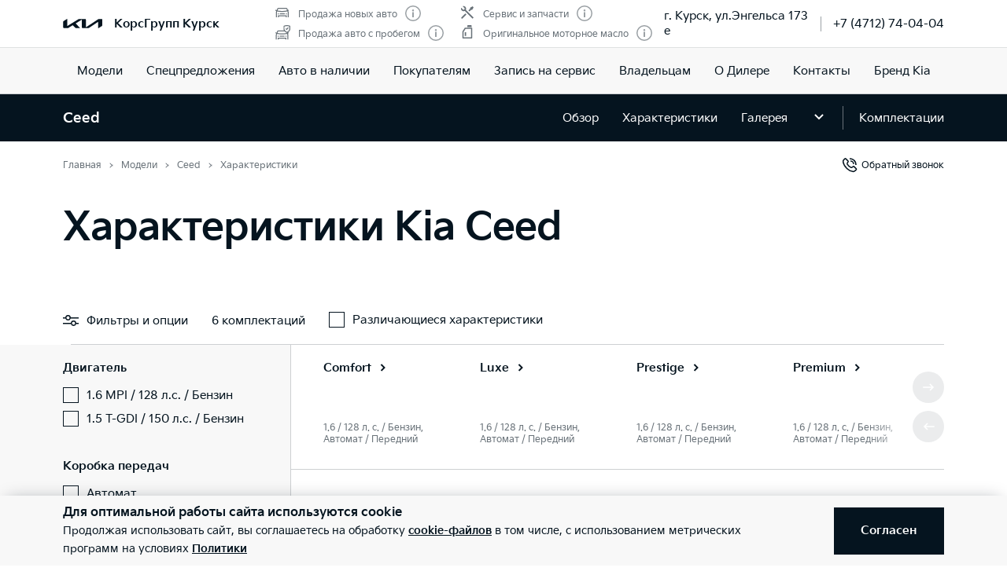

--- FILE ---
content_type: text/html; charset=utf-8
request_url: https://kia-korsgroup-kursk.ru/models/ceed/properties/
body_size: 30981
content:
<!doctype html>
<html lang="ru" data-n-head-ssr class="" data-n-head="%7B%22class%22:%7B%22ssr%22:%22%22%7D%7D" prefix="og: http://ogp.me/ns#">
  <head>
    <meta charset="utf-8">
    <meta name="viewport" content="width=device-width,initial-scale=1,shrink-to-fit=no,minimum-scale=1,maximum-scale=1,user-scalable=no">
    <meta name="theme-color" content="#05141f">

    <link rel="preload" as="font" crossorigin="crossorigin" type="font/woff2" href="https://cdn.kia.ru/site-data/fonts/KiaSignatureBold.woff2">
    <link rel="preload" as="font" crossorigin="crossorigin" type="font/woff2" href="https://cdn.kia.ru/site-data/fonts/KiaSignatureRegular.woff2">
    <link rel="preload" as="font" crossorigin="crossorigin" type="font/woff2" href="https://cdn.kia.ru/site-data/fonts/KiaSignatureLight.woff2">

    <style>@font-face{font-family:KiaSignature;src:url(https://cdn.kia.ru/site-data/fonts/KiaSignatureBold.woff2) format('woff2'),url(https://cdn.kia.ru/site-data/fonts/KiaSignatureBold.woff) format('woff');font-weight:700;font-style:normal;font-display:swap}@font-face{font-family:KiaSignature;src:url(https://cdn.kia.ru/site-data/fonts/KiaSignatureRegular.woff2) format('woff2'),url(https://cdn.kia.ru/site-data/fonts/KiaSignatureRegular.woff) format('woff');font-weight:500;font-style:normal;font-display:swap}@font-face{font-family:KiaSignature;src:url(https://cdn.kia.ru/site-data/fonts/KiaSignatureLight.woff2) format('woff2'),url(https://cdn.kia.ru/site-data/fonts/KiaSignatureLight.woff) format('woff');font-weight:300;font-style:normal;font-display:swap}</style>

    <title>Технические характеристики Kia Ceed | Официальный дилер Kia КорсГрупп Курск</title><meta data-n-head="ssr" charset="utf-8"><meta data-n-head="ssr" name="viewport" content="width=device-width, initial-scale=1"><meta data-n-head="ssr" content="Ca-jBSkIabtEKJFarABkElsLVCtVnPOK49_U2E4OhhQ" name="google-site-verification"><meta data-n-head="ssr" content="f03ea452426e62c6" name="yandex-verification"><meta data-n-head="ssr" content="6bef82c10316cff5.4" name="yandex-verification"><meta data-n-head="ssr" content="infRjdkHGKouBKTCoaSuopSQ2l3oYp5pTtclAKj3p1I" name="google-site-verification"><meta data-n-head="ssr" content="index, follow" name="robots"><meta data-n-head="ssr" data-hid="title" name="title" property="og:title" content="Технические характеристики Kia Ceed | Официальный дилер Kia КорсГрупп Курск"><meta data-n-head="ssr" data-hid="description" name="description" property="og:description" content="Технические характеристики Kia Ceed: двигатели, динамика и технические характеристики Kia K9. Официальный дилер Kia КорсГрупп Курск."><meta data-n-head="ssr" data-hid="locale" name="locale" property="og:locale" content="ru_RU"><meta data-n-head="ssr" data-hid="type" name="type" property="og:type" content="website"><meta data-n-head="ssr" data-hid="image" name="image" property="og:image" content="https://cdn.kia.ru/media-data/upload/logo-new.jpg"><meta data-n-head="ssr" data-hid="url" name="url" property="og:url" content="https://kia-korsgroup-kursk.ru/models/ceed/properties/"><link data-n-head="ssr" rel="icon" type="image/png" sizes="16x16" href="https://cdn.kia.ru/site-data/favicon/favicon-16x16.png"><link data-n-head="ssr" rel="icon" type="image/png" sizes="32x32" href="https://cdn.kia.ru/site-data/favicon/favicon-32x32.png"><link data-n-head="ssr" rel="icon" type="image/png" sizes="96x96" href="https://cdn.kia.ru/site-data/favicon/favicon-96x96.png"><link data-n-head="ssr" rel="apple-touch-icon-precomposed" sizes="57x57" href="https://cdn.kia.ru/site-data/favicon/apple-touch-icon-57x57.png"><link data-n-head="ssr" rel="apple-touch-icon-precomposed" sizes="60x60" href="https://cdn.kia.ru/site-data/favicon/apple-touch-icon-60x60.png"><link data-n-head="ssr" rel="apple-touch-icon-precomposed" sizes="72x72" href="https://cdn.kia.ru/site-data/favicon/apple-touch-icon-72x72.png"><link data-n-head="ssr" rel="apple-touch-icon-precomposed" sizes="76x76" href="https://cdn.kia.ru/site-data/favicon/apple-touch-icon-76x76.png"><link data-n-head="ssr" rel="apple-touch-icon-precomposed" sizes="114x114" href="https://cdn.kia.ru/site-data/favicon/apple-touch-icon-114x114.png"><link data-n-head="ssr" rel="apple-touch-icon-precomposed" sizes="120x120" href="https://cdn.kia.ru/site-data/favicon/apple-touch-icon-120x120.png"><link data-n-head="ssr" rel="apple-touch-icon-precomposed" sizes="144x144" href="https://cdn.kia.ru/site-data/favicon/apple-touch-icon-144x144.png"><link data-n-head="ssr" rel="apple-touch-icon-precomposed" sizes="152x152" href="https://cdn.kia.ru/site-data/favicon/apple-touch-icon-152x152.png"><link data-n-head="ssr" rel="canonical" href="https://kia-korsgroup-kursk.ru/models/ceed/properties/"><link rel="preload" href="/_nuxt/764c5aa.js" as="script"><link rel="preload" href="/_nuxt/ebfc1d3.js" as="script"><link rel="preload" href="/_nuxt/css/5959bde.css" as="style"><link rel="preload" href="/_nuxt/87edcaf.js" as="script"><link rel="preload" href="/_nuxt/css/ac7feae.css" as="style"><link rel="preload" href="/_nuxt/be3eff5.js" as="script"><link rel="preload" href="/_nuxt/css/cb0d6c4.css" as="style"><link rel="preload" href="/_nuxt/b0940bb.js" as="script"><link rel="preload" href="/_nuxt/css/a4672cd.css" as="style"><link rel="preload" href="/_nuxt/c54dc13.js" as="script"><link rel="preload" href="/_nuxt/425c81c.js" as="script"><link rel="preload" href="/_nuxt/css/fc75992.css" as="style"><link rel="preload" href="/_nuxt/b998569.js" as="script"><link rel="stylesheet" href="/_nuxt/css/5959bde.css"><link rel="stylesheet" href="/_nuxt/css/ac7feae.css"><link rel="stylesheet" href="/_nuxt/css/cb0d6c4.css"><link rel="stylesheet" href="/_nuxt/css/a4672cd.css"><link rel="stylesheet" href="/_nuxt/css/fc75992.css">

    <link rel="manifest" href="/manifest.json">
    <meta name="msapplication-TileColor" content="#05141f">
    <meta name="msapplication-config" content="/browserconfig.xml">

    <script>"ontouchstart"in window||window.DocumentTouch&&document instanceof DocumentTouch?document.documentElement.className+=" touchevents":document.documentElement.className+=" no-touchevents"</script>
    <!-- Google Tag Manager -->
    <script>!function(e,t,a,n,g){e[n]=e[n]||[],e[n].push({"gtm.start":(new Date).getTime(),event:"gtm.js"});var m=t.getElementsByTagName(a)[0],r=t.createElement(a);r.async=!0,r.src="https://www.googletagmanager.com/gtm.js?id=GTM-T8VPNTP",m.parentNode.insertBefore(r,m)}(window,document,"script","dataLayer")</script>
    <!-- End Google Tag Manager -->
    <!-- Google Tag Manager (noscript) -->
    <noscript><iframe title="gtm" src="https://www.googletagmanager.com/ns.html?id=GTM-T8VPNTP" height="0" width="0" style="display:none;visibility:hidden"></iframe></noscript>
    <!-- End Google Tag Manager (noscript) -->
  </head>
  <body >
    <div data-server-rendered="true" id="__nuxt"><!----><div id="__layout"><div class="page-wrapper flex flex-col"><div class="page-wrapper__header"><div class="site-header" data-v-4d847a62><div class="site-header__container" data-v-4d847a62><div class="site-header__top px-6 desktop1440:px-16" data-v-4d847a62><div class="g-container" data-v-4d847a62><div class="site-header__top-container flex items-center justify-between" data-v-4d847a62><div class="site-header__top-logo flex items-center" data-v-4d847a62><a href="/" class="site-header__top-logo-img nuxt-link-active" data-v-4d847a62><svg viewBox="0 0 1160 265" fill="none" xmlns="http://www.w3.org/2000/svg" preserveAspectRatio="xMidYMid" class="site-header__top-logo-img-svg" data-v-4d847a62><path d="M676.218 234.43c0 2.134.597 3.298 1.991 3.298.996 0 1.793-.388 2.789-.97L1040.32 9.202c6.38-4.074 12.15-6.208 20.72-6.208h79.08c12.15 0 20.31 7.954 20.31 19.787v146.854c0 17.654-3.98 27.936-20.31 37.442l-95.81 56.064c-1.2.776-2.39 1.164-3.19 1.164-1.19 0-2.19-.776-2.19-4.074V88.74c0-1.94-.6-3.298-1.99-3.298-1 0-1.79.388-2.79.97L771.427 252.665c-7.37 4.656-13.345 6.014-20.117 6.014H577.024c-12.15 0-20.316-7.954-20.316-19.787V27.437c0-1.552-.797-2.91-1.992-2.91-.996 0-1.793.388-2.789.97l-173.289 101.46c-1.793.97-2.191 1.94-2.191 2.716 0 .776.199 1.358 1.593 2.522l123.693 120.47c1.593 1.552 2.788 2.91 2.788 4.074 0 1.358-1.792 2.134-3.983 2.134H388.597c-8.764 0-15.537-1.358-20.317-6.014l-75.092-73.136c-.797-.776-1.394-1.164-2.191-1.164-.598 0-1.594.388-2.39.776l-125.486 73.524c-7.569 4.462-12.748 5.82-20.317 5.82H27.278c-12.15 0-20.317-7.954-20.317-19.787V94.754c0-17.848 3.984-27.936 20.317-37.442L123.683.86c.996-.582 1.793-.776 2.589-.776 1.395 0 2.191 1.552 2.191 4.656V197.57c0 1.94.598 2.91 1.992 2.91.797 0 1.793-.582 2.789-1.164L458.908 8.62c7.769-4.462 12.549-5.82 21.512-5.82h175.282c12.15 0 20.316 7.954 20.316 19.787l.2 211.843z" fill="currentColor" data-v-4d847a62></path></svg></a> <div class="site-header__top-logo-name flex items-center ml-2 tablet:ml-3" data-v-4d847a62><div class="site-header__top-logo-name-value" data-v-4d847a62><div class="tablet:text-s2-b" data-v-4d847a62><a href="/" class="site-header__top-logo-name-value-link nuxt-link-active" data-v-4d847a62>
                      КорсГрупп Курск
                    </a></div></div></div></div> <div class="site-header__top-dealer hidden desktop1440:block items-center justify-between" data-v-4d847a62><div class="header-dealer-info" data-v-77922e54 data-v-4d847a62><div class="flex items-center justify-between" data-v-77922e54><div class="header-dealer-info__awards" data-v-77922e54><div class="rating-header rating-header_4" data-v-09743c46 data-v-77922e54><div data-v-09743c46><div class="rating-header__item" data-v-09743c46><span class="rating-header__item-icon" data-v-09743c46><img src="https://cdn.kia.ru/media-bank/awards/icons/icon-car.svg" alt="Продажа новых авто" data-v-09743c46></span> <span class="text-s3 color-dark-gray" data-v-09743c46>
        Продажа новых авто
      </span> <button class="button-icon p-0 ml-2 color-gray cursor-pointer" data-v-0e73ea41 data-v-09743c46><svg width="20" height="20" viewBox="0 0 20 20" xmlns="http://www.w3.org/2000/svg" fill="none" preserveAspectRatio="xMidYMid" class="color-disabled-gray info-icon-gray cursor-pointer info-icon" data-v-0e73ea41><circle cx="10" cy="10" r="9.25" stroke="currentColor" stroke-width="1.5"></circle><path d="M9 15h2V8.5H9V15z" fill="currentColor"></path><circle cx="10" cy="6.25" r="1.25" fill="currentColor"></circle></svg> </button></div><div class="rating-header__item" data-v-09743c46><span class="rating-header__item-icon" data-v-09743c46><img src="https://cdn.kia.ru/media-bank/awards/icons/icon-used-car.svg" alt="Продажа авто с пробегом" data-v-09743c46></span> <span class="text-s3 color-dark-gray" data-v-09743c46>
        Продажа авто с пробегом
      </span> <button class="button-icon p-0 ml-2 color-gray cursor-pointer" data-v-0e73ea41 data-v-09743c46><svg width="20" height="20" viewBox="0 0 20 20" xmlns="http://www.w3.org/2000/svg" fill="none" preserveAspectRatio="xMidYMid" class="color-disabled-gray info-icon-gray cursor-pointer info-icon" data-v-0e73ea41><circle cx="10" cy="10" r="9.25" stroke="currentColor" stroke-width="1.5"></circle><path d="M9 15h2V8.5H9V15z" fill="currentColor"></path><circle cx="10" cy="6.25" r="1.25" fill="currentColor"></circle></svg> </button></div></div><div data-v-09743c46><div class="rating-header__item" data-v-09743c46><span class="rating-header__item-icon" data-v-09743c46><img src="https://cdn.kia.ru/media-bank/awards/icons/icon-service.svg" alt="Сервис и запчасти" data-v-09743c46></span> <span class="text-s3 color-dark-gray" data-v-09743c46>
        Сервис и запчасти
      </span> <button class="button-icon p-0 ml-2 color-gray cursor-pointer" data-v-0e73ea41 data-v-09743c46><svg width="20" height="20" viewBox="0 0 20 20" xmlns="http://www.w3.org/2000/svg" fill="none" preserveAspectRatio="xMidYMid" class="color-disabled-gray info-icon-gray cursor-pointer info-icon" data-v-0e73ea41><circle cx="10" cy="10" r="9.25" stroke="currentColor" stroke-width="1.5"></circle><path d="M9 15h2V8.5H9V15z" fill="currentColor"></path><circle cx="10" cy="6.25" r="1.25" fill="currentColor"></circle></svg> </button></div><div class="rating-header__item" data-v-09743c46><span class="rating-header__item-icon" data-v-09743c46><img src="https://cdn.kia.ru/media-bank/awards/icons/icon-oil.svg" alt="Оригинальное моторное масло" data-v-09743c46></span> <span class="text-s3 color-dark-gray" data-v-09743c46>
        Оригинальное моторное масло
      </span> <button class="button-icon p-0 ml-2 color-gray cursor-pointer" data-v-0e73ea41 data-v-09743c46><svg width="20" height="20" viewBox="0 0 20 20" xmlns="http://www.w3.org/2000/svg" fill="none" preserveAspectRatio="xMidYMid" class="color-disabled-gray info-icon-gray cursor-pointer info-icon" data-v-0e73ea41><circle cx="10" cy="10" r="9.25" stroke="currentColor" stroke-width="1.5"></circle><path d="M9 15h2V8.5H9V15z" fill="currentColor"></path><circle cx="10" cy="6.25" r="1.25" fill="currentColor"></circle></svg> </button></div></div></div></div> <div class="header-dealer-info__contacts" data-v-77922e54><div data-v-bf9607fc data-v-77922e54><div class="header-dealer-contacts flex items-center" data-v-bf9607fc><div class="header-dealer-contacts__item" data-v-bf9607fc><div class="header-dealer-contacts__item-addresses" data-v-bf9607fc><div class="header-dealer-contacts__item-addresses-current text-s2" data-v-bf9607fc><span data-v-bf9607fc>г. Курск, ул.Энгельса 173 е</span></div></div></div> <div class="header-dealer-contacts__border-line" data-v-bf9607fc><div class="header-dealer-contacts__phone" data-v-bf9607fc><a href="tel:+7 (4712) 74-04-04" data-v-bf9607fc>
          +7 (4712) 74-04-04
        </a></div> <!----> <!----></div></div> <!----></div></div></div> <!----></div></div> <div class="site-header__top-actions flex items-center" data-v-4d847a62><div class="ml-6 hidden" data-v-4d847a62><svg width="20" height="20" viewBox="0 0 20 20" fill="none" xmlns="http://www.w3.org/2000/svg" preserveAspectRatio="xMidYMid" class="block" data-v-4d847a62><circle cx="10" cy="6" r="5.25" stroke="currentColor" stroke-width="1.5" data-v-4d847a62></circle><path d="M1 18.828A10.79 10.79 0 0110 14a10.79 10.79 0 019 4.828" stroke="currentColor" stroke-width="1.5" data-v-4d847a62></path></svg></div> <div class="site-header__top-actions-toggle ml-3 desktop1440:hidden" data-v-4d847a62><button type="button" class="site-header__top-actions-toggle-button hamburger hamburger--spin" data-v-4d847a62><span class="hamburger-box"><span class="hamburger-inner"></span></span></button></div></div></div></div></div> <div class="site-header__nav" data-v-4d847a62><div class="header-nav" data-v-2fe0152e data-v-4d847a62><div class="header-nav__overlay" data-v-2fe0152e></div> <div class="header-nav__main text-s1 desktop1440:text-s2" data-v-2fe0152e><div class="header-nav__main-item" data-v-2fe0152e><a href="/models/" class="header-nav__main-link nuxt-link-active" data-v-2fe0152e>
            Модели
          </a></div><div class="header-nav__main-item" data-v-2fe0152e><div class="header-nav__main-link" data-v-2fe0152e><span data-v-2fe0152e>
              Спецпредложения
            </span> <svg width="20" height="20" viewBox="0 0 20 20" fill="none" xmlns="http://www.w3.org/2000/svg" preserveAspectRatio="xMidYMid" class="flex-shrink-0 desktop1440:hidden" data-v-2fe0152e data-v-2fe0152e><path d="M8.5 14l4-4-4-4" stroke="currentColor" stroke-width="2" data-v-2fe0152e data-v-2fe0152e></path></svg></div></div><div class="header-nav__main-item" data-v-2fe0152e><a href="/all_cars/" class="header-nav__main-link" data-v-2fe0152e>
            Авто в наличии
          </a></div><div class="header-nav__main-item" data-v-2fe0152e><div class="header-nav__main-link" data-v-2fe0152e><span data-v-2fe0152e>
              Покупателям
            </span> <svg width="20" height="20" viewBox="0 0 20 20" fill="none" xmlns="http://www.w3.org/2000/svg" preserveAspectRatio="xMidYMid" class="flex-shrink-0 desktop1440:hidden" data-v-2fe0152e data-v-2fe0152e><path d="M8.5 14l4-4-4-4" stroke="currentColor" stroke-width="2" data-v-2fe0152e data-v-2fe0152e></path></svg></div></div><div class="header-nav__main-item" data-v-2fe0152e><a href="/service/booking/" class="header-nav__main-link" data-v-2fe0152e>
            Запись на сервис
          </a></div><div class="header-nav__main-item" data-v-2fe0152e><div class="header-nav__main-link" data-v-2fe0152e><span data-v-2fe0152e>
              Владельцам
            </span> <svg width="20" height="20" viewBox="0 0 20 20" fill="none" xmlns="http://www.w3.org/2000/svg" preserveAspectRatio="xMidYMid" class="flex-shrink-0 desktop1440:hidden" data-v-2fe0152e data-v-2fe0152e><path d="M8.5 14l4-4-4-4" stroke="currentColor" stroke-width="2" data-v-2fe0152e data-v-2fe0152e></path></svg></div></div><div class="header-nav__main-item" data-v-2fe0152e><a href="/pages/about/" class="header-nav__main-link" data-v-2fe0152e>
            О Дилере
          </a></div><div class="header-nav__main-item" data-v-2fe0152e><a href="/dealerships/317/" class="header-nav__main-link" data-v-2fe0152e>
            Контакты
          </a></div><div class="header-nav__main-item" data-v-2fe0152e><a href="/about/brand-kia/" class="header-nav__main-link" data-v-2fe0152e>
            Бренд Kia
          </a></div> <div class="dealer-burger text-s2" data-v-c04fc3ae data-v-2fe0152e><div class="dealer-burger__contacts" data-v-c04fc3ae><div class="text-x5 pb-2" data-v-c04fc3ae>Адреса салонов</div> <div data-v-c04fc3ae></div> <div class="dealer-burger__contacts-item" data-v-c04fc3ae><div class="dealer-burger__contacts-item-name mt-2" data-v-c04fc3ae><a href="/dealerships/317/" data-v-c04fc3ae>
            КорсГрупп Курск
          </a></div> <div class="dealer-burger__awards" data-v-c04fc3ae><div class="rating-header rating-header_4" data-v-09743c46 data-v-c04fc3ae><div data-v-09743c46><div class="rating-header__item" data-v-09743c46><span class="rating-header__item-icon" data-v-09743c46><img src="https://cdn.kia.ru/media-bank/awards/icons/icon-car.svg" alt="Продажа новых авто" data-v-09743c46></span> <span class="text-s3 color-dark-gray" data-v-09743c46>
        Продажа новых авто
      </span> <button class="button-icon p-0 ml-2 color-gray cursor-pointer" data-v-0e73ea41 data-v-09743c46><svg width="20" height="20" viewBox="0 0 20 20" xmlns="http://www.w3.org/2000/svg" fill="none" preserveAspectRatio="xMidYMid" class="color-disabled-gray info-icon-gray cursor-pointer info-icon" data-v-0e73ea41><circle cx="10" cy="10" r="9.25" stroke="currentColor" stroke-width="1.5"></circle><path d="M9 15h2V8.5H9V15z" fill="currentColor"></path><circle cx="10" cy="6.25" r="1.25" fill="currentColor"></circle></svg> </button></div><div class="rating-header__item" data-v-09743c46><span class="rating-header__item-icon" data-v-09743c46><img src="https://cdn.kia.ru/media-bank/awards/icons/icon-used-car.svg" alt="Продажа авто с пробегом" data-v-09743c46></span> <span class="text-s3 color-dark-gray" data-v-09743c46>
        Продажа авто с пробегом
      </span> <button class="button-icon p-0 ml-2 color-gray cursor-pointer" data-v-0e73ea41 data-v-09743c46><svg width="20" height="20" viewBox="0 0 20 20" xmlns="http://www.w3.org/2000/svg" fill="none" preserveAspectRatio="xMidYMid" class="color-disabled-gray info-icon-gray cursor-pointer info-icon" data-v-0e73ea41><circle cx="10" cy="10" r="9.25" stroke="currentColor" stroke-width="1.5"></circle><path d="M9 15h2V8.5H9V15z" fill="currentColor"></path><circle cx="10" cy="6.25" r="1.25" fill="currentColor"></circle></svg> </button></div></div><div data-v-09743c46><div class="rating-header__item" data-v-09743c46><span class="rating-header__item-icon" data-v-09743c46><img src="https://cdn.kia.ru/media-bank/awards/icons/icon-service.svg" alt="Сервис и запчасти" data-v-09743c46></span> <span class="text-s3 color-dark-gray" data-v-09743c46>
        Сервис и запчасти
      </span> <button class="button-icon p-0 ml-2 color-gray cursor-pointer" data-v-0e73ea41 data-v-09743c46><svg width="20" height="20" viewBox="0 0 20 20" xmlns="http://www.w3.org/2000/svg" fill="none" preserveAspectRatio="xMidYMid" class="color-disabled-gray info-icon-gray cursor-pointer info-icon" data-v-0e73ea41><circle cx="10" cy="10" r="9.25" stroke="currentColor" stroke-width="1.5"></circle><path d="M9 15h2V8.5H9V15z" fill="currentColor"></path><circle cx="10" cy="6.25" r="1.25" fill="currentColor"></circle></svg> </button></div><div class="rating-header__item" data-v-09743c46><span class="rating-header__item-icon" data-v-09743c46><img src="https://cdn.kia.ru/media-bank/awards/icons/icon-oil.svg" alt="Оригинальное моторное масло" data-v-09743c46></span> <span class="text-s3 color-dark-gray" data-v-09743c46>
        Оригинальное моторное масло
      </span> <button class="button-icon p-0 ml-2 color-gray cursor-pointer" data-v-0e73ea41 data-v-09743c46><svg width="20" height="20" viewBox="0 0 20 20" xmlns="http://www.w3.org/2000/svg" fill="none" preserveAspectRatio="xMidYMid" class="color-disabled-gray info-icon-gray cursor-pointer info-icon" data-v-0e73ea41><circle cx="10" cy="10" r="9.25" stroke="currentColor" stroke-width="1.5"></circle><path d="M9 15h2V8.5H9V15z" fill="currentColor"></path><circle cx="10" cy="6.25" r="1.25" fill="currentColor"></circle></svg> </button></div></div></div></div> <div class="dealer-burger__contacts-item-address" data-v-c04fc3ae>
          г. Курск, ул.Энгельса 173 е
        </div> <div class="dealer-burger__contacts-item-phone" data-v-c04fc3ae><a href="tel:+7 (4712) 74-04-04" class="inline-flex items-center" data-v-c04fc3ae><svg width="20" height="20" viewBox="0 0 20 20" fill="none" xmlns="http://www.w3.org/2000/svg" preserveAspectRatio="xMidYMid" class="mr-2" data-v-c04fc3ae data-v-c04fc3ae><path d="M2.494 3.506l1.299-1.299a1 1 0 011.414 0l2.66 2.66A1 1 0 017.941 6.2l-.681.851c-.467.584-.583 1.388-.203 2.032 1.318 2.23 3.191 3.5 4.511 4.086.57.254 1.218.103 1.706-.287l1.027-.822a1 1 0 011.332.074l2.603 2.603a1 1 0 01-.056 1.467l-1.691 1.45c-.63.54-1.46.82-2.286.734-1.801-.19-4.602-.786-7.703-3.887-3.716-3.716-4.577-6.634-4.855-8.603-.125-.882.219-1.761.849-2.39z" stroke="currentColor" stroke-width="1.5" data-v-c04fc3ae data-v-c04fc3ae></path></svg>
            +7 (4712) 74-04-04
          </a></div> <!----> <!----></div></div> <!----></div></div> <!----></div></div></div></div></div> <div class="page-wrapper__content"><div><div id="has-config-filter" class="config is-config-filter-opened"><div class="model-header-panel" data-v-28b5593f><div class="g-padding model-header-panel__wrap bg-black" data-v-28b5593f><div class="g-container" data-v-28b5593f><div class="model-header-panel__body flex items-center" data-v-28b5593f><div class="model-header-panel__model text-s1 color-white" data-v-28b5593f><a href="/models/ceed/desc/" class="hidden desktop:block" data-v-28b5593f>
            Ceed
          </a> <div class="flex items-center desktop:hidden js-submenu-toggle" data-v-28b5593f>
            Ceed
            <svg width="20" height="20" viewBox="0 0 20 20" fill="none" xmlns="http://www.w3.org/2000/svg" preserveAspectRatio="xMidYMid" data-v-28b5593f><path d="M5 8l5 5 5-5" stroke="currentColor" stroke-width="2" data-v-28b5593f></path></svg></div></div> <div class="model-header-panel__nav desktop:flex items-center justify-between desktop:color-white" data-v-28b5593f><!----> <nav class="model-header-panel__nav__menu" data-v-28b5593f><ul class="desktop:flex items-center" data-v-28b5593f><li class="model-header-panel__nav__menu__tablet" data-v-28b5593f><a href="/models/ceed/desc/" data-v-28b5593f>
                    Обзор
                  </a></li><li class="model-header-panel__nav__menu__tablet" data-v-28b5593f><a href="/models/ceed/properties/" aria-current="page" class="nuxt-link-exact-active nuxt-link-active" data-v-28b5593f>
                    Характеристики
                  </a></li><li class="model-header-panel__nav__menu__tablet" data-v-28b5593f><a href="/models/ceed/photo/" data-v-28b5593f>
                    Галерея
                  </a></li> <li data-v-28b5593f><span class="model-header-panel__nav__menu__toggle model-header-panel__nav__menu__tablet cursor-pointer js-submenu-toggle" data-v-28b5593f><svg width="20" height="20" viewBox="0 0 20 20" fill="none" xmlns="http://www.w3.org/2000/svg" preserveAspectRatio="xMidYMid" data-v-28b5593f><path d="M5 8l5 5 5-5" stroke="currentColor" stroke-width="2" data-v-28b5593f></path></svg></span> <!----></li></ul></nav></div> <div class="model-header-panel__construct flex items-center color-white" data-v-28b5593f><a href="/models/ceed/options/" data-v-28b5593f>
                Комплектации
              </a></div></div> <!----></div></div></div> <div class="g-padding pt-0 desktop:pt-4"><div class="g-container flex justify-between"><div><div><ol itemscope="itemscope" itemtype="https://schema.org/BreadcrumbList" class="breadcrumbs breadcrumbs-gray"><li itemprop="itemListElement" itemscope="itemscope" itemtype="https://schema.org/ListItem" class="text-s3 breadcrumbs__item pr-2 pl-3"><a href="/" class="nuxt-link-active"><meta itemprop="item" content="https://kia-korsgroup-kursk.ru/"> <span itemprop="name">Главная</span></a> <meta itemprop="position" content="1"></li><li itemprop="itemListElement" itemscope="itemscope" itemtype="https://schema.org/ListItem" class="text-s3 breadcrumbs__item pr-2 pl-3"><a href="/models/" class="nuxt-link-active"><meta itemprop="item" content="https://kia-korsgroup-kursk.ru/models/"> <span itemprop="name">Модели</span></a> <meta itemprop="position" content="2"></li><li itemprop="itemListElement" itemscope="itemscope" itemtype="https://schema.org/ListItem" class="text-s3 breadcrumbs__item pr-2 pl-3"><a href="/models/ceed/desc/"><meta itemprop="item" content="https://kia-korsgroup-kursk.ru/models/ceed/desc/"> <span itemprop="name">Ceed</span></a> <meta itemprop="position" content="3"></li><li itemprop="itemListElement" itemscope="itemscope" itemtype="https://schema.org/ListItem" class="text-s3 breadcrumbs__item pr-2 pl-3"><span itemprop="item" content="https://kia-korsgroup-kursk.ru/models/ceed/properties/"><span itemprop="name">Характеристики</span></span> <meta itemprop="position" content="4"></li></ol></div></div> <div class="flex justify-between"><span class="ml-5" data-v-d61bc46e><a href="/models/ceed/callback/" class="text-s3 ml-11 feedback-link items-center" data-v-d61bc46e><svg width="20" height="20" viewBox="0 0 20 20" fill="none" xmlns="http://www.w3.org/2000/svg" preserveAspectRatio="xMidYMid" class="mr-1" data-v-d61bc46e><path d="M2.494 3.506l1.299-1.299a1 1 0 011.414 0l2.66 2.66A1 1 0 017.941 6.2l-.681.851c-.467.584-.583 1.388-.203 2.032 1.318 2.23 3.191 3.5 4.511 4.086.57.254 1.218.103 1.706-.287l1.027-.822a1 1 0 011.332.074l2.603 2.603a1 1 0 01-.056 1.467l-1.691 1.45c-.63.54-1.46.82-2.286.734-1.801-.19-4.602-.786-7.703-3.887-3.716-3.716-4.577-6.634-4.855-8.603-.125-.882.219-1.761.849-2.39zM11 5c1.333 0 4 .8 4 4M10 2c2.667 0 8 1.6 8 8" stroke="currentColor" stroke-width="1.5" data-v-d61bc46e></path></svg>
    Обратный звонок
  </a></span></div></div></div> <div class="g-padding page-title pt-6 desktop:pb-4 desktop1440:pb-8"><div class="g-container"><div class="page-title__title text-x4 desktop:text-x3"><h1 class="text-x4 desktop1440:text-x3 mb-2 desktop:mb-4">Характеристики Kia Ceed</h1></div></div></div> <div class="model-summary mt-6 tablet:mt-0"><div class="g-padding model-summary__wrap bg-white" style="margin-top:0px;"><div class="g-container"><div class="model-summary__body flex items-center tablet:justify-between"><nav class="model-summary__controls"><ul class="flex items-center justify-between"><li class="model-summary__controls__filter"><a href="javascript:" class="flex items-center justify-center"><svg width="20" height="20" viewBox="0 0 20 20" fill="none" xmlns="http://www.w3.org/2000/svg" preserveAspectRatio="xMidYMid"><path fill-rule="evenodd" clip-rule="evenodd" d="M4.5 6.5a2 2 0 104 0 2 2 0 00-4 0zM0 6h3.035a3.5 3.5 0 016.93 0H20v1.5H9.855a3.502 3.502 0 01-6.71 0H0V6zm11.5 7.5a2 2 0 104 0 2 2 0 00-4 0zM0 13h10.035a3.501 3.501 0 016.93 0H20v1.5h-3.145a3.502 3.502 0 01-6.71 0H0V13z" fill="currentColor"></path></svg> <span>Фильтры<span> и опции</span><!----></span></a></li> <li>6 комплектаций</li> <li class="model-summary__controls__diffs"><div><div class="form-control form-control_checkbox"><div class="form-control-container w-full"><input id="checkbox-diff-spec" type="checkbox" autocomplete="on"> <label for="checkbox-diff-spec"><!----> <span class="w-full">Различающиеся характеристики</span> </label> <!----> <!----> <!---->   <!----></div></div> <!----></div></li></ul></nav></div></div></div></div> <div class="config__wrap"><div class="g-padding"><div class="g-container config__container"><div class="config__body flex"><aside is-scrolled-fixed="true" class="config-filter"><div class="config-filter__wrap" style="height:auto;margin-left:0px;"><div class="config-filter__container"><div class="config-filter__form flex flex-col"><div class="config-filter__header flex items-center justify-center"><svg width="20" height="20" viewBox="0 0 20 20" fill="none" xmlns="http://www.w3.org/2000/svg" preserveAspectRatio="xMidYMid" class="cursor-pointer"><path d="M3 3l13.5 13.5M16.5 3L3 16.5" stroke="currentColor" stroke-width="1.5"></path></svg> <strong class="text-s1">Фильтры</strong> <!----></div> <div class="config-filter__body"><div class="config-filter__content"><!----> <fieldset><legend></legend> <div class="config-filter__fields__title flex items-center justify-between tablet:justify-start">Двигатель</div> <div class="config-filter__fields__body"><ul><li><div class="form-control form-control_checkbox"><input id="2e23abb7-0562-4929-be75-f9f50d131f7e" type="checkbox" name="" value="2e23abb7-0562-4929-be75-f9f50d131f7e" class="checkbox"> <label for="2e23abb7-0562-4929-be75-f9f50d131f7e" class="text-s2i"><!----> <span>1.6 MPI / 128 л.с. / Бензин</span> </label></div></li><li><div class="form-control form-control_checkbox"><input id="ddbfed83-9795-432d-9917-b2e0098bdbe0" type="checkbox" name="" value="ddbfed83-9795-432d-9917-b2e0098bdbe0" class="checkbox"> <label for="ddbfed83-9795-432d-9917-b2e0098bdbe0" class="text-s2i"><!----> <span>1.5 T-GDI / 150 л.с. / Бензин</span> </label></div></li></ul></div></fieldset> <fieldset><legend></legend> <div class="config-filter__fields__title flex items-center">Коробка передач</div> <div class="config-filter__fields__body"><ul><li><div class="form-control form-control_checkbox"><input id="64233379-8559-4ce2-b9b7-6f41c56a3c7b" type="checkbox" name="" value="64233379-8559-4ce2-b9b7-6f41c56a3c7b" class="checkbox"> <label for="64233379-8559-4ce2-b9b7-6f41c56a3c7b" class="text-s2i"><!----> <span>Автомат</span> </label></div></li><li><div class="form-control form-control_checkbox"><input id="50b4e48e-81c8-488b-9a1a-296786f6fc74" type="checkbox" name="" value="50b4e48e-81c8-488b-9a1a-296786f6fc74" class="checkbox"> <label for="50b4e48e-81c8-488b-9a1a-296786f6fc74" class="text-s2i"><!----> <span>Робот</span> </label></div></li></ul></div></fieldset> <!----> <!----> <!----> <!----></div></div> <div class="config-filter__footer is-visible"><button>Применить</button> <!----></div></div></div></div></aside> <div class="config__content"><div class="config__variants"><div class="config__variants__wrap" style="margin-top:0px;"><div class="g-container"><div class="config__variants__carousel"><div><div class="swiper-wrapper"><div class="config__variants__slide swiper-slide flex flex-col"><a href="/models/ceed/options/J7S620222022D261FSS03H/" class="config__variants__slide__title"><strong><span class="slide_title_underline">Comfort</span> <svg width="20" height="20" viewBox="0 0 20 20" fill="none" xmlns="http://www.w3.org/2000/svg" preserveAspectRatio="xMidYMid"><path d="M8.5 14l4-4-4-4" stroke="currentColor" stroke-width="2"></path></svg></strong></a> <div class="config__variants__slide__descr"><div class="config__variants__slide__params mt-1 text-s3 color-dark-gray"><div style="overflow:hidden;"><span style="box-shadow:transparent 0 0;"><span>
                    1.6 / 128 л. c. / Бензин, Автомат / Передний
                  </span></span></div></div> <nav><ul class="flex desktop:flex-col justify-between desktop:justify-around"><li></li></ul></nav></div></div><div class="config__variants__slide swiper-slide flex flex-col"><a href="/models/ceed/options/J7S620222022D261FDD03W/" class="config__variants__slide__title"><strong><span class="slide_title_underline">Luxe</span> <svg width="20" height="20" viewBox="0 0 20 20" fill="none" xmlns="http://www.w3.org/2000/svg" preserveAspectRatio="xMidYMid"><path d="M8.5 14l4-4-4-4" stroke="currentColor" stroke-width="2"></path></svg></strong></a> <div class="config__variants__slide__descr"><div class="config__variants__slide__params mt-1 text-s3 color-dark-gray"><div style="overflow:hidden;"><span style="box-shadow:transparent 0 0;"><span>
                    1.6 / 128 л. c. / Бензин, Автомат / Передний
                  </span></span></div></div> <nav><ul class="flex desktop:flex-col justify-between desktop:justify-around"><li></li></ul></nav></div></div><div class="config__variants__slide swiper-slide flex flex-col"><a href="/models/ceed/options/J7S620222022D261FDD03X/" class="config__variants__slide__title"><strong><span class="slide_title_underline">Prestige</span> <svg width="20" height="20" viewBox="0 0 20 20" fill="none" xmlns="http://www.w3.org/2000/svg" preserveAspectRatio="xMidYMid"><path d="M8.5 14l4-4-4-4" stroke="currentColor" stroke-width="2"></path></svg></strong></a> <div class="config__variants__slide__descr"><div class="config__variants__slide__params mt-1 text-s3 color-dark-gray"><div style="overflow:hidden;"><span style="box-shadow:transparent 0 0;"><span>
                    1.6 / 128 л. c. / Бензин, Автомат / Передний
                  </span></span></div></div> <nav><ul class="flex desktop:flex-col justify-between desktop:justify-around"><li></li></ul></nav></div></div><div class="config__variants__slide swiper-slide flex flex-col"><a href="/models/ceed/options/J7S620222022D261FDD03Y/" class="config__variants__slide__title"><strong><span class="slide_title_underline">Premium</span> <svg width="20" height="20" viewBox="0 0 20 20" fill="none" xmlns="http://www.w3.org/2000/svg" preserveAspectRatio="xMidYMid"><path d="M8.5 14l4-4-4-4" stroke="currentColor" stroke-width="2"></path></svg></strong></a> <div class="config__variants__slide__descr"><div class="config__variants__slide__params mt-1 text-s3 color-dark-gray"><div style="overflow:hidden;"><span style="box-shadow:transparent 0 0;"><span>
                    1.6 / 128 л. c. / Бензин, Автомат / Передний
                  </span></span></div></div> <nav><ul class="flex desktop:flex-col justify-between desktop:justify-around"><li></li></ul></nav></div></div><div class="config__variants__slide swiper-slide flex flex-col"><a href="/models/ceed/options/J7S620222022K8G1UPP02Q/" class="config__variants__slide__title"><strong><span class="slide_title_underline">GT Line</span> <svg width="20" height="20" viewBox="0 0 20 20" fill="none" xmlns="http://www.w3.org/2000/svg" preserveAspectRatio="xMidYMid"><path d="M8.5 14l4-4-4-4" stroke="currentColor" stroke-width="2"></path></svg></strong></a> <div class="config__variants__slide__descr"><div class="config__variants__slide__params mt-1 text-s3 color-dark-gray"><div style="overflow:hidden;"><span style="box-shadow:transparent 0 0;"><span>
                    1.5 / 150 л. c. / Бензин, Робот / Передний
                  </span></span></div></div> <nav><ul class="flex desktop:flex-col justify-between desktop:justify-around"><li></li></ul></nav></div></div><div class="config__variants__slide swiper-slide flex flex-col"><a href="/models/ceed/options/J7S620222022K8G1UPP02P/" class="config__variants__slide__title"><strong><span class="slide_title_underline">GT Line+</span> <svg width="20" height="20" viewBox="0 0 20 20" fill="none" xmlns="http://www.w3.org/2000/svg" preserveAspectRatio="xMidYMid"><path d="M8.5 14l4-4-4-4" stroke="currentColor" stroke-width="2"></path></svg></strong></a> <div class="config__variants__slide__descr"><div class="config__variants__slide__params mt-1 text-s3 color-dark-gray"><div style="overflow:hidden;"><span style="box-shadow:transparent 0 0;"><span>
                    1.5 / 150 л. c. / Бензин, Робот / Передний
                  </span></span></div></div> <nav><ul class="flex desktop:flex-col justify-between desktop:justify-around"><li></li></ul></nav></div></div></div> <div class="swiper-button-prev items-center justify-center"><svg width="15" height="14" viewBox="0 0 15 14" fill="none" xmlns="http://www.w3.org/2000/svg" preserveAspectRatio="xMidYMid"><path d="M6 3L2 7l4 4M2.333 7h12.334" stroke="currentColor" stroke-width="1.5"></path></svg></div> <div class="swiper-button-next items-center justify-center"><svg width="15" height="14" viewBox="0 0 15 14" fill="none" xmlns="http://www.w3.org/2000/svg" preserveAspectRatio="xMidYMid"><path d="M9 11l4-4-4-4M12.667 7H.333" stroke="currentColor" stroke-width="1.5"></path></svg></div></div></div></div></div></div> <div class="config__params pt-4 tablet:pt-5"><div><section class="config__params__section is-opened"><h2 class="py-2 tablet:py-3 text-s1 tablet:text-x5 flex items-center justify-between">
    Выбросы CO2
    <svg width="20" height="20" viewBox="0 0 20 20" fill="none" xmlns="http://www.w3.org/2000/svg" preserveAspectRatio="xMidYMid"><path d="M5 8l5 5 5-5" stroke="currentColor" stroke-width="2"></path></svg></h2> <div class="config__params__section__items"> <div class="config__params__section__item" style="display:;"><div class="config__params__section__item__header text-s3 tablet:text-s2"><div class="flex items-center justify-between desktop:justify-start">
            Город, г/км
            <!----></div></div> <div class="config__params__section__item__carousel has-availability"><div><div class="swiper-wrapper"><div class="config__params__section__item__slide swiper-slide">
          223
        </div><div class="config__params__section__item__slide swiper-slide">
          223
        </div><div class="config__params__section__item__slide swiper-slide">
          223
        </div><div class="config__params__section__item__slide swiper-slide">
          223
        </div><div class="config__params__section__item__slide swiper-slide">
          177
        </div><div class="config__params__section__item__slide swiper-slide">
          177
        </div> <!----></div></div></div></div><div class="config__params__section__item" style="display:;"><div class="config__params__section__item__header text-s3 tablet:text-s2"><div class="flex items-center justify-between desktop:justify-start">
            Трасса, г/км
            <!----></div></div> <div class="config__params__section__item__carousel has-availability"><div><div class="swiper-wrapper"><div class="config__params__section__item__slide swiper-slide">
          135
        </div><div class="config__params__section__item__slide swiper-slide">
          135
        </div><div class="config__params__section__item__slide swiper-slide">
          135
        </div><div class="config__params__section__item__slide swiper-slide">
          135
        </div><div class="config__params__section__item__slide swiper-slide">
          112
        </div><div class="config__params__section__item__slide swiper-slide">
          112
        </div> <!----></div></div></div></div><div class="config__params__section__item" style="display:;"><div class="config__params__section__item__header text-s3 tablet:text-s2"><div class="flex items-center justify-between desktop:justify-start">
            В комбинированном цикле, г/км
            <!----></div></div> <div class="config__params__section__item__carousel has-availability"><div><div class="swiper-wrapper"><div class="config__params__section__item__slide swiper-slide">
          168
        </div><div class="config__params__section__item__slide swiper-slide">
          168
        </div><div class="config__params__section__item__slide swiper-slide">
          168
        </div><div class="config__params__section__item__slide swiper-slide">
          168
        </div><div class="config__params__section__item__slide swiper-slide">
          136
        </div><div class="config__params__section__item__slide swiper-slide">
          136
        </div> <!----></div></div></div></div></div> <!----></section><section class="config__params__section is-opened"><h2 class="py-2 tablet:py-3 text-s1 tablet:text-x5 flex items-center justify-between">
    Двигатель и трансмиссия
    <svg width="20" height="20" viewBox="0 0 20 20" fill="none" xmlns="http://www.w3.org/2000/svg" preserveAspectRatio="xMidYMid"><path d="M5 8l5 5 5-5" stroke="currentColor" stroke-width="2"></path></svg></h2> <div class="config__params__section__items"> <div class="config__params__section__item" style="display:;"><div class="config__params__section__item__header text-s3 tablet:text-s2"><div class="flex items-center justify-between desktop:justify-start">
            Двигатель
            <!----></div></div> <div class="config__params__section__item__carousel has-availability"><div><div class="swiper-wrapper"><div class="config__params__section__item__slide swiper-slide">
          1.6 MPI
        </div><div class="config__params__section__item__slide swiper-slide">
          1.6 MPI
        </div><div class="config__params__section__item__slide swiper-slide">
          1.6 MPI
        </div><div class="config__params__section__item__slide swiper-slide">
          1.6 MPI
        </div><div class="config__params__section__item__slide swiper-slide">
          1.5 T-GDI
        </div><div class="config__params__section__item__slide swiper-slide">
          1.5 T-GDI
        </div> <!----></div></div></div></div><div class="config__params__section__item" style="display:;"><div class="config__params__section__item__header text-s3 tablet:text-s2"><div class="flex items-center justify-between desktop:justify-start">
            Мощность, л.с.
            <!----></div></div> <div class="config__params__section__item__carousel has-availability"><div><div class="swiper-wrapper"><div class="config__params__section__item__slide swiper-slide">
          128
        </div><div class="config__params__section__item__slide swiper-slide">
          128
        </div><div class="config__params__section__item__slide swiper-slide">
          128
        </div><div class="config__params__section__item__slide swiper-slide">
          128
        </div><div class="config__params__section__item__slide swiper-slide">
          150
        </div><div class="config__params__section__item__slide swiper-slide">
          150
        </div> <!----></div></div></div></div><div class="config__params__section__item" style="display:;"><div class="config__params__section__item__header text-s3 tablet:text-s2"><div class="flex items-center justify-between desktop:justify-start">
            Крутящий момент, Н·м
            <!----></div></div> <div class="config__params__section__item__carousel has-availability"><div><div class="swiper-wrapper"><div class="config__params__section__item__slide swiper-slide">
          154,6
        </div><div class="config__params__section__item__slide swiper-slide">
          154,6
        </div><div class="config__params__section__item__slide swiper-slide">
          154,6
        </div><div class="config__params__section__item__slide swiper-slide">
          154,6
        </div><div class="config__params__section__item__slide swiper-slide">
          253
        </div><div class="config__params__section__item__slide swiper-slide">
          253
        </div> <!----></div></div></div></div><div class="config__params__section__item" style="display:;"><div class="config__params__section__item__header text-s3 tablet:text-s2"><div class="flex items-center justify-between desktop:justify-start">
            Тип топлива
            <!----></div></div> <div class="config__params__section__item__carousel has-availability"><div><div class="swiper-wrapper"><div class="config__params__section__item__slide swiper-slide">
          Бензин, АИ 92
        </div><div class="config__params__section__item__slide swiper-slide">
          Бензин, АИ 92
        </div><div class="config__params__section__item__slide swiper-slide">
          Бензин, АИ 92
        </div><div class="config__params__section__item__slide swiper-slide">
          Бензин, АИ 92
        </div><div class="config__params__section__item__slide swiper-slide">
          Бензин, АИ 95
        </div><div class="config__params__section__item__slide swiper-slide">
          Бензин, АИ 95
        </div> <!----></div></div></div></div><div class="config__params__section__item" style="display:;"><div class="config__params__section__item__header text-s3 tablet:text-s2"><div class="flex items-center justify-between desktop:justify-start">
            Рабочий объем, л
            <!----></div></div> <div class="config__params__section__item__carousel has-availability"><div><div class="swiper-wrapper"><div class="config__params__section__item__slide swiper-slide">
          1.6
        </div><div class="config__params__section__item__slide swiper-slide">
          1.6
        </div><div class="config__params__section__item__slide swiper-slide">
          1.6
        </div><div class="config__params__section__item__slide swiper-slide">
          1.6
        </div><div class="config__params__section__item__slide swiper-slide">
          1.5
        </div><div class="config__params__section__item__slide swiper-slide">
          1.5
        </div> <!----></div></div></div></div><div class="config__params__section__item" style="display:;"><div class="config__params__section__item__header text-s3 tablet:text-s2"><div class="flex items-center justify-between desktop:justify-start">
            Рабочий объем, см3
            <!----></div></div> <div class="config__params__section__item__carousel has-availability"><div><div class="swiper-wrapper"><div class="config__params__section__item__slide swiper-slide">
          1591
        </div><div class="config__params__section__item__slide swiper-slide">
          1591
        </div><div class="config__params__section__item__slide swiper-slide">
          1591
        </div><div class="config__params__section__item__slide swiper-slide">
          1591
        </div><div class="config__params__section__item__slide swiper-slide">
          1482 
        </div><div class="config__params__section__item__slide swiper-slide">
          1482 
        </div> <!----></div></div></div></div><div class="config__params__section__item" style="display:;"><div class="config__params__section__item__header text-s3 tablet:text-s2"><div class="flex items-center justify-between desktop:justify-start">
            Экологический класс
            <!----></div></div> <div class="config__params__section__item__carousel has-availability"><div><div class="swiper-wrapper"><div class="config__params__section__item__slide swiper-slide">
          Евро-5
        </div><div class="config__params__section__item__slide swiper-slide">
          Евро-5
        </div><div class="config__params__section__item__slide swiper-slide">
          Евро-5
        </div><div class="config__params__section__item__slide swiper-slide">
          Евро-5
        </div><div class="config__params__section__item__slide swiper-slide">
          Евро-5
        </div><div class="config__params__section__item__slide swiper-slide">
          Евро-5
        </div> <!----></div></div></div></div><div class="config__params__section__item" style="display:;"><div class="config__params__section__item__header text-s3 tablet:text-s2"><div class="flex items-center justify-between desktop:justify-start">
            Коробка передач
            <!----></div></div> <div class="config__params__section__item__carousel has-availability"><div><div class="swiper-wrapper"><div class="config__params__section__item__slide swiper-slide">
          Автомат (6AT)
        </div><div class="config__params__section__item__slide swiper-slide">
          Автомат (6AT)
        </div><div class="config__params__section__item__slide swiper-slide">
          Автомат (6AT)
        </div><div class="config__params__section__item__slide swiper-slide">
          Автомат (6AT)
        </div><div class="config__params__section__item__slide swiper-slide">
          Робот (7DCT)
        </div><div class="config__params__section__item__slide swiper-slide">
          Робот (7DCT)
        </div> <!----></div></div></div></div><div class="config__params__section__item" style="display:;"><div class="config__params__section__item__header text-s3 tablet:text-s2"><div class="flex items-center justify-between desktop:justify-start">
            Привод
            <!----></div></div> <div class="config__params__section__item__carousel has-availability"><div><div class="swiper-wrapper"><div class="config__params__section__item__slide swiper-slide">
          Передний
        </div><div class="config__params__section__item__slide swiper-slide">
          Передний
        </div><div class="config__params__section__item__slide swiper-slide">
          Передний
        </div><div class="config__params__section__item__slide swiper-slide">
          Передний
        </div><div class="config__params__section__item__slide swiper-slide">
          Передний
        </div><div class="config__params__section__item__slide swiper-slide">
          Передний
        </div> <!----></div></div></div></div><div class="config__params__section__item" style="display:;"><div class="config__params__section__item__header text-s3 tablet:text-s2"><div class="flex items-center justify-between desktop:justify-start">
            Время разгона 0-100 км/ч, с
            <!----></div></div> <div class="config__params__section__item__carousel has-availability"><div><div class="swiper-wrapper"><div class="config__params__section__item__slide swiper-slide">
          11,5
        </div><div class="config__params__section__item__slide swiper-slide">
          11,5
        </div><div class="config__params__section__item__slide swiper-slide">
          11,5
        </div><div class="config__params__section__item__slide swiper-slide">
          11,5
        </div><div class="config__params__section__item__slide swiper-slide">
          8,6
        </div><div class="config__params__section__item__slide swiper-slide">
          8,6
        </div> <!----></div></div></div></div><div class="config__params__section__item" style="display:;"><div class="config__params__section__item__header text-s3 tablet:text-s2"><div class="flex items-center justify-between desktop:justify-start">
            Расход топлива комбинированный, л/100 км
            <!----></div></div> <div class="config__params__section__item__carousel has-availability"><div><div class="swiper-wrapper"><div class="config__params__section__item__slide swiper-slide">
          7,2
        </div><div class="config__params__section__item__slide swiper-slide">
          7,2
        </div><div class="config__params__section__item__slide swiper-slide">
          7,2
        </div><div class="config__params__section__item__slide swiper-slide">
          7,2
        </div><div class="config__params__section__item__slide swiper-slide">
          5,8
        </div><div class="config__params__section__item__slide swiper-slide">
          5,8
        </div> <!----></div></div></div></div></div> <!----></section><section class="config__params__section is-opened"><h2 class="py-2 tablet:py-3 text-s1 tablet:text-x5 flex items-center justify-between">
    Размеры
    <svg width="20" height="20" viewBox="0 0 20 20" fill="none" xmlns="http://www.w3.org/2000/svg" preserveAspectRatio="xMidYMid"><path d="M5 8l5 5 5-5" stroke="currentColor" stroke-width="2"></path></svg></h2> <div class="config__params__section__items"> <div class="config__params__section__item" style="display:;"><div class="config__params__section__item__header text-s3 tablet:text-s2"><div class="flex items-center justify-between desktop:justify-start">
            Тип кузова
            <!----></div></div> <div class="config__params__section__item__carousel has-availability"><div><div class="swiper-wrapper"><div class="config__params__section__item__slide swiper-slide">
          Хэтчбек
        </div><div class="config__params__section__item__slide swiper-slide">
          Хэтчбек
        </div><div class="config__params__section__item__slide swiper-slide">
          Хэтчбек
        </div><div class="config__params__section__item__slide swiper-slide">
          Хэтчбек
        </div><div class="config__params__section__item__slide swiper-slide">
          Хэтчбек
        </div><div class="config__params__section__item__slide swiper-slide">
          Хэтчбек
        </div> <!----></div></div></div></div><div class="config__params__section__item" style="display:;"><div class="config__params__section__item__header text-s3 tablet:text-s2"><div class="flex items-center justify-between desktop:justify-start">
            Габариты (длина/ширина/высота), мм
            <!----></div></div> <div class="config__params__section__item__carousel has-availability"><div><div class="swiper-wrapper"><div class="config__params__section__item__slide swiper-slide">
          4310 / 1800 / 1457
        </div><div class="config__params__section__item__slide swiper-slide">
          4310 / 1800 / 1457
        </div><div class="config__params__section__item__slide swiper-slide">
          4310 / 1800 / 1457
        </div><div class="config__params__section__item__slide swiper-slide">
          4310 / 1800 / 1457
        </div><div class="config__params__section__item__slide swiper-slide">
          4325 / 1800 / 1457
        </div><div class="config__params__section__item__slide swiper-slide">
          4325 / 1800 / 1457
        </div> <!----></div></div></div></div><div class="config__params__section__item" style="display:;"><div class="config__params__section__item__header text-s3 tablet:text-s2"><div class="flex items-center justify-between desktop:justify-start">
            Колесная база, мм
            <!----></div></div> <div class="config__params__section__item__carousel has-availability"><div><div class="swiper-wrapper"><div class="config__params__section__item__slide swiper-slide">
          2650
        </div><div class="config__params__section__item__slide swiper-slide">
          2650
        </div><div class="config__params__section__item__slide swiper-slide">
          2650
        </div><div class="config__params__section__item__slide swiper-slide">
          2650
        </div><div class="config__params__section__item__slide swiper-slide">
          2650
        </div><div class="config__params__section__item__slide swiper-slide">
          2650
        </div> <!----></div></div></div></div><div class="config__params__section__item" style="display:;"><div class="config__params__section__item__header text-s3 tablet:text-s2"><div class="flex items-center justify-between desktop:justify-start">
            Дорожный просвет, мм
            <!----></div></div> <div class="config__params__section__item__carousel has-availability"><div><div class="swiper-wrapper"><div class="config__params__section__item__slide swiper-slide">
          150
        </div><div class="config__params__section__item__slide swiper-slide">
          150
        </div><div class="config__params__section__item__slide swiper-slide">
          150
        </div><div class="config__params__section__item__slide swiper-slide">
          150
        </div><div class="config__params__section__item__slide swiper-slide">
          150
        </div><div class="config__params__section__item__slide swiper-slide">
          150
        </div> <!----></div></div></div></div><div class="config__params__section__item" style="display:;"><div class="config__params__section__item__header text-s3 tablet:text-s2"><div class="flex items-center justify-between desktop:justify-start">
            Объём багажника (VDA), л
            <!----></div></div> <div class="config__params__section__item__carousel has-availability"><div><div class="swiper-wrapper"><div class="config__params__section__item__slide swiper-slide">
          395
        </div><div class="config__params__section__item__slide swiper-slide">
          395
        </div><div class="config__params__section__item__slide swiper-slide">
          395
        </div><div class="config__params__section__item__slide swiper-slide">
          395
        </div><div class="config__params__section__item__slide swiper-slide">
          395
        </div><div class="config__params__section__item__slide swiper-slide">
          395
        </div> <!----></div></div></div></div></div> <!----></section><section class="config__params__section is-opened"><h2 class="py-2 tablet:py-3 text-s1 tablet:text-x5 flex items-center justify-between">
    Спецификация
    <svg width="20" height="20" viewBox="0 0 20 20" fill="none" xmlns="http://www.w3.org/2000/svg" preserveAspectRatio="xMidYMid"><path d="M5 8l5 5 5-5" stroke="currentColor" stroke-width="2"></path></svg></h2> <div class="config__params__section__items"> <div class="config__params__section__item" style="display:;"><div class="config__params__section__item__header text-s3 tablet:text-s2"><div class="flex items-center justify-between desktop:justify-start">
            Код модели
            <!----></div></div> <div class="config__params__section__item__carousel has-availability"><div><div class="swiper-wrapper"><div class="config__params__section__item__slide swiper-slide">
          J7S6D261F
        </div><div class="config__params__section__item__slide swiper-slide">
          J7S6D261F
        </div><div class="config__params__section__item__slide swiper-slide">
          J7S6D261F
        </div><div class="config__params__section__item__slide swiper-slide">
          J7S6D261F
        </div><div class="config__params__section__item__slide swiper-slide">
          J7S6K8G1U
        </div><div class="config__params__section__item__slide swiper-slide">
          J7S6K8G1U
        </div> <!----></div></div></div></div></div> <!----></section></div></div></div></div></div></div></div></div></div></div> <!----> <div class="page-wrapper__footer"><!----> <div class="bg-black color-white pt-12 pb-6 tablet:pb-12 desktop:pb-14 desktop1440:py-12" data-v-9e33e180><div class="g-padding" data-v-9e33e180><div class="g-container" data-v-9e33e180><div class="pb-12 mb-8 tablet:mb-12 disclaimer mb-12" data-v-9e33e180><!--noindex--> <div class="text-s3 tablet:text-s2i color-disabled-gray"><noindex>Сведения о ценах на продукцию бренда Kia, содержащиеся на сайте, носят исключительно информационный характер. Указанные цены могут отличаться от действительных цен дилеров Kia.<br><br>
Для получения подробной информации об актуальных ценах на продукцию Kia и наличии автомобилей обращайтесь к дилерам Kia. Приобретение любой продукции бренда Kia осуществляется в соответствии с условиями индивидуального договора купли-продажи. Представленное изображение автомобиля может отличаться от реализуемого. Не является публичной офертой.
<br/></noindex></div> <span class="inline-flex items-center cursor-pointer disclaimer-toggle pt-1 text-s3 tablet:text-s2i color-white"><span class="disclaimer-toggle__text"> Подробнее </span> <svg width="20" height="20" viewBox="0 0 20 20" fill="none" xmlns="http://www.w3.org/2000/svg" preserveAspectRatio="xMidYMid"><path d="M5 8l5 5 5-5" stroke="currentColor" stroke-width="2"></path></svg></span> <!--/noindex--></div> <div class="footer__content" data-v-9e33e180><div class="footer__logo mb-4 tablet:mb-11 desktop:mb-12 desktop1440:mb-13" data-v-9e33e180><div class="flex items-center" data-v-9e33e180><a href="/" class="footer__logo-link block flex-shrink-0 nuxt-link-active" data-v-9e33e180><svg viewBox="0 0 1160 265" fill="none" xmlns="http://www.w3.org/2000/svg" preserveAspectRatio="xMidYMid" class="block" data-v-9e33e180><path d="M676.218 234.43c0 2.134.597 3.298 1.991 3.298.996 0 1.793-.388 2.789-.97L1040.32 9.202c6.38-4.074 12.15-6.208 20.72-6.208h79.08c12.15 0 20.31 7.954 20.31 19.787v146.854c0 17.654-3.98 27.936-20.31 37.442l-95.81 56.064c-1.2.776-2.39 1.164-3.19 1.164-1.19 0-2.19-.776-2.19-4.074V88.74c0-1.94-.6-3.298-1.99-3.298-1 0-1.79.388-2.79.97L771.427 252.665c-7.37 4.656-13.345 6.014-20.117 6.014H577.024c-12.15 0-20.316-7.954-20.316-19.787V27.437c0-1.552-.797-2.91-1.992-2.91-.996 0-1.793.388-2.789.97l-173.289 101.46c-1.793.97-2.191 1.94-2.191 2.716 0 .776.199 1.358 1.593 2.522l123.693 120.47c1.593 1.552 2.788 2.91 2.788 4.074 0 1.358-1.792 2.134-3.983 2.134H388.597c-8.764 0-15.537-1.358-20.317-6.014l-75.092-73.136c-.797-.776-1.394-1.164-2.191-1.164-.598 0-1.594.388-2.39.776l-125.486 73.524c-7.569 4.462-12.748 5.82-20.317 5.82H27.278c-12.15 0-20.317-7.954-20.317-19.787V94.754c0-17.848 3.984-27.936 20.317-37.442L123.683.86c.996-.582 1.793-.776 2.589-.776 1.395 0 2.191 1.552 2.191 4.656V197.57c0 1.94.598 2.91 1.992 2.91.797 0 1.793-.582 2.789-1.164L458.908 8.62c7.769-4.462 12.549-5.82 21.512-5.82h175.282c12.15 0 20.316 7.954 20.316 19.787l.2 211.843z" fill="currentColor" data-v-9e33e180></path></svg></a> <span class="footer__logo-name text-s1" data-v-9e33e180><a href="/" class="footer__logo-name-link nuxt-link-active" data-v-9e33e180>
                  КорсГрупп Курск
                </a></span></div></div> <div class="footer__links tablet:flex tablet:mb-2 desktop1440:mb-27" data-v-9e33e180><div class="tablet:w-2/3 desktop1440:w-3/4" data-v-9e33e180><div class="footer__nav" data-v-38bc65e1 data-v-9e33e180><div class="footer__nav-col" data-v-38bc65e1><div class="footer__nav-item" data-v-38bc65e1><a href="/models/" class="footer__nav-item-title text-s2i-b tablet:text-s1 block nuxt-link-active" data-v-38bc65e1>
            Модели
          </a></div><div class="footer__nav-item" data-v-38bc65e1><a href="/all_cars/" class="footer__nav-item-title text-s2i-b tablet:text-s1 block" data-v-38bc65e1>
            Авто в наличии
          </a></div><div class="footer__nav-item" data-v-38bc65e1><a href="/pages/about/" class="footer__nav-item-title text-s2i-b tablet:text-s1 block" data-v-38bc65e1>
            О Дилере
          </a></div></div> <div class="footer__nav-col" data-v-38bc65e1><div class="footer__nav-item" data-v-38bc65e1><div class="footer__nav-item-title text-s2i-b tablet:text-s1 flex items-center justify-between" data-v-38bc65e1><span data-v-38bc65e1>Покупателям</span> <svg width="20" height="20" viewBox="0 0 20 20" fill="none" xmlns="http://www.w3.org/2000/svg" preserveAspectRatio="xMidYMid" class="footer__nav-item-title-icon" data-v-38bc65e1 data-v-38bc65e1><path d="M5 8l5 5 5-5" stroke="currentColor" stroke-width="2" data-v-38bc65e1 data-v-38bc65e1></path></svg></div> <div class="footer__nav-item-sub" data-v-38bc65e1 data-v-38bc65e1><div class="footer__nav-item-sub-link" data-v-38bc65e1><a href="/buy/testdrive/" class="footer__nav-item-sub-link-item" data-v-38bc65e1>
                    Тест-драйв
                  </a></div></div></div></div><div class="footer__nav-col" data-v-38bc65e1><div class="footer__nav-item" data-v-38bc65e1><div class="footer__nav-item-title text-s2i-b tablet:text-s1 flex items-center justify-between" data-v-38bc65e1><span data-v-38bc65e1>Владельцам</span> <svg width="20" height="20" viewBox="0 0 20 20" fill="none" xmlns="http://www.w3.org/2000/svg" preserveAspectRatio="xMidYMid" class="footer__nav-item-title-icon" data-v-38bc65e1 data-v-38bc65e1><path d="M5 8l5 5 5-5" stroke="currentColor" stroke-width="2" data-v-38bc65e1 data-v-38bc65e1></path></svg></div> <div class="footer__nav-item-sub" data-v-38bc65e1 data-v-38bc65e1><div class="footer__nav-item-sub-link" data-v-38bc65e1><a href="/service/booking/" class="footer__nav-item-sub-link-item" data-v-38bc65e1>
                    Запись на сервис
                  </a></div><div class="footer__nav-item-sub-link" data-v-38bc65e1><a href="/service/special/" class="footer__nav-item-sub-link-item" data-v-38bc65e1>
                    Спецпредложения
                  </a></div><div class="footer__nav-item-sub-link" data-v-38bc65e1><a href="/service/accessories/" class="footer__nav-item-sub-link-item" data-v-38bc65e1>
                    Аксессуары
                  </a></div><div class="footer__nav-item-sub-link" data-v-38bc65e1><a href="/service/genuine_parts/" class="footer__nav-item-sub-link-item" data-v-38bc65e1>
                    Оригинальные запчасти
                  </a></div></div></div></div></div></div> <div class="tablet:w-1/3 desktop1440:w-1/4 mt-8 tablet:mt-0 mb-4 tablet:mt-1 desktop1440:mt-0" data-v-9e33e180><div class="footer__contacts" data-v-2358b387 data-v-9e33e180><div data-v-2358b387><div class="footer__contacts-info" data-v-2358b387><div class="footer__contacts-info-title text-s2i-b tablet:text-s1" data-v-2358b387>Адрес салонa</div> <div class="footer__contacts-info-desc" data-v-2358b387>
        г. Курск, ул.Энгельса 173 е
      </div></div></div> <div class="footer__contacts-phone mt-3" data-v-2358b387><a href="tel:+7 (4712) 74-04-04" class="footer__contacts-phone-link" data-v-2358b387><svg width="20" height="20" viewBox="0 0 20 20" fill="none" xmlns="http://www.w3.org/2000/svg" preserveAspectRatio="xMidYMid" class="mr-2" data-v-2358b387 data-v-2358b387><path d="M2.494 3.506l1.299-1.299a1 1 0 011.414 0l2.66 2.66A1 1 0 017.941 6.2l-.681.851c-.467.584-.583 1.388-.203 2.032 1.318 2.23 3.191 3.5 4.511 4.086.57.254 1.218.103 1.706-.287l1.027-.822a1 1 0 011.332.074l2.603 2.603a1 1 0 01-.056 1.467l-1.691 1.45c-.63.54-1.46.82-2.286.734-1.801-.19-4.602-.786-7.703-3.887-3.716-3.716-4.577-6.634-4.855-8.603-.125-.882.219-1.761.849-2.39z" stroke="currentColor" stroke-width="1.5" data-v-2358b387 data-v-2358b387></path></svg>
      +7 (4712) 74-04-04
    </a></div> <!----> <!----></div> <div class="footer__socials flex flex-wrap mt-6" data-v-75177b99 data-v-9e33e180><div class="w-full color-disabled-gray text-s2i mb-1" data-v-75177b99>Соцсети</div> <a href="https://vk.com/kia.kursk" target="_blank" rel="nofollow" class="footer__socials-link" data-v-75177b99><svg width="30" height="30" viewBox="0 0 30 30" fill="none" xmlns="http://www.w3.org/2000/svg" preserveAspectRatio="xMidYMid" data-v-75177b99><circle cx="15" cy="15" r="14.25" stroke="currentColor" stroke-width="1.5"></circle><path fill-rule="evenodd" clip-rule="evenodd" d="M15.662 19.528s.244-.026.368-.158c.115-.12.11-.348.11-.348s-.014-1.062.488-1.219c.495-.154 1.131 1.027 1.806 1.482.51.343.897.268.897.268l1.803-.025s.943-.057.496-.784c-.037-.06-.261-.54-1.34-1.523-1.132-1.03-.98-.863.382-2.645.829-1.085 1.16-1.747 1.057-2.03-.099-.271-.709-.2-.709-.2l-2.03.013s-.15-.02-.262.045c-.109.064-.18.214-.18.214s-.32.84-.749 1.554c-.904 1.506-1.265 1.586-1.413 1.492-.344-.218-.258-.876-.258-1.343 0-1.46.226-2.07-.439-2.227-.22-.052-.383-.086-.947-.092-.725-.008-1.338.002-1.685.169-.23.11-.41.358-.3.373.134.017.438.08.599.295.208.278.2.902.2.902s.12 1.718-.279 1.932c-.273.146-.648-.153-1.454-1.52a12.6 12.6 0 01-.725-1.473s-.06-.145-.168-.223c-.13-.094-.311-.123-.311-.123l-1.929.012s-.29.008-.396.132c-.094.11-.007.337-.007.337s1.51 3.468 3.22 5.216c1.568 1.602 3.348 1.497 3.348 1.497h.807z" fill="currentColor"></path></svg></a></div></div></div> <div class="footer__info desktop:flex flex-row-reverse justify-between desktop:mb-4 desktop1920:mb-6" data-v-9e33e180><div class="footer__info-button desktop1440:pl-0 desktop:w-1/3 desktop1440:w-1/4 mb-8 tablet:mb-12 desktop:mb-0" data-v-9e33e180><a href="/callback/" class="footer__info-button-link button button_secondary button_static" data-v-9e33e180><span class="button__text" data-v-9e33e180> Заказать звонок</span></a></div> <div class="footer__info-text color-dark-gray text-s3 mb-4 desktop:mb-0 desktop1920:mb-1 desktop:pr-4 desktop:w-8/12 desktop1440:w-8/12 desktop1920:w-7/12 desktop:pr-6 desktop1440:pr-0" data-v-9e33e180>
          © 2026 Юридические лица
          ООО «АвтоСтиль» (Фактический адрес: г. Курск, ул.Энгельса 173 е; Телефон: +7 (4712) 74-04-04; ИНН: 4632190586; ОГРН: 1144632005935), ООО «Киа Россия и СНГ» (Фактический адрес: г.Москва, Валовая 26; Телефон: 8 800 301 08 80; ИНН: 7728674093; ОГРН: 5087746291760) ведут деятельность на территории РФ в соответствии с законодательством РФ. Реализуемые товары доступны к получению на территории РФ. Информация о соответствующих моделях и комплектациях и их наличии, ценах, возможных выгодах и условиях приобретения доступна у дилеров Kia.</div></div> <div class="footer__bottom desktop:flex justify-between" data-v-9e33e180><div class="footer__bottom-links mb-2 tablet:mb-4 desktop:mb-0 desktop:w-2/3 desktop1440:w-3/4" data-v-9e33e180><div class="flex flex-wrap text-s3" data-v-9e33e180><a href="/info/" class="footer__bottom-link mb-2 tablet:mb-0 mr-2 desktop1440:mr-6 color-disabled-gray" data-v-9e33e180>
                    Правовая информация
                  </a><a href="/info/pd/" class="footer__bottom-link mb-2 tablet:mb-0 mr-2 desktop1440:mr-6 color-disabled-gray" data-v-9e33e180>
                    Обработка персональных данных
                  </a><a href="/sitemap/" class="footer__bottom-link mb-2 tablet:mb-0 mr-2 desktop1440:mr-6 color-disabled-gray" data-v-9e33e180>
                    Карта сайта
                  </a></div></div></div></div></div></div></div></div> <div class="vue-portal-target"></div> <div class="vue-portal-target"></div> <div class="vue-portal-target"></div> <!----> <!----></div></div></div><script>window.__NUXT__=(function(a,b,c,d,e,f,g,h,i,j,k,l,m,n,o,p,q,r,s,t,u,v,w,x,y,z,A,B,C,D,E,F,G,H,I,J,K,L,M,N,O,P,Q,R,S,T,U,V,W,X,Y,Z,_,$,aa,ab,ac,ad,ae,af,ag,ah,ai,aj,ak,al,am,an,ao,ap,aq,ar,as,at,au,av,aw,ax,ay,az,aA,aB,aC,aD,aE,aF,aG,aH,aI,aJ,aK,aL,aM,aN,aO,aP,aQ,aR,aS,aT,aU,aV,aW,aX,aY,aZ,a_,a$,ba,bb,bc,bd,be,bf,bg,bh,bi,bj,bk,bl,bm,bn,bo,bp,bq,br,bs,bt,bu,bv,bw,bx,by,bz,bA,bB,bC,bD,bE,bF,bG,bH,bI,bJ,bK,bL,bM,bN,bO,bP,bQ,bR,bS,bT,bU,bV,bW,bX,bY,bZ,b_,b$,ca,cb,cc,cd,ce,cf,cg,ch,ci,cj,ck,cl,cm,cn,co,cp,cq,cr,cs,ct,cu,cv,cw,cx,cy,cz,cA,cB,cC,cD,cE,cF,cG,cH,cI){return {layout:"default",data:[{}],fetch:{},error:a,state:{history:{from:a,to:"models-code-properties"},about:{seo:{title:b,heading:b,description:b},vhtml:b,disclaimers:{}},"accessories-catalog":{seo:{title:b,description:b},defaultSort:{sort:aX,order:aY},baseGroups:{groups:[]},filters:{},modelGroups:{},selectedFilters:{},availableFilters:{},accessories:[],meta:{}},"accessories-detail":{seo:{title:b,description:b},accessory:{},quantity:i,models:[],files:[],relatedCount:12,disclaimers:{},offers:[],sellers:[],dealerships:[]},"accessories-preorder":{seo:{},agreement:{}},accessories:{accessories:[],groups:[],modelsAccessories:[],params:{sort:aX,order:aY,only:"accessories"},defaultSort:{sort:aX,order:aY}},"aftersales-offer":{seo:{title:b,heading:b,description:b},offer:[],dealershipIdsForCurrentOffer:[],agreement:{}},"aftersales-offers":{seo:{title:b,heading:b,description:b},offers:[]},agreement:{agreements:{}},"brand-kia":{seo:{title:"Новый логотип бренда Kia - Источник вдохновения и значение нового логотипа.",heading:b,description:"Kia адаптируется к меняющемуся миру вокруг нас. Мы вдохновлены изменениями, которые происходят вокруг нас, и приглашаем вас вместе с нами создавать будущее."},disclaimers:{footer:{name:b,text:"* Movement that inspires - Движение, которое вдохновляет;\u003Cbr\u002F\u003E* Inspired by Nature - Вдохновение природой.\u003Cbr\u002F\u003E\u003Cbr\u002F\u003EНа данном сайте используются зарегистрированные товарные знаки, перечисленные в разделе Правовая информация  \u003Ca href=\"https:\u002F\u002Fwww.kia.ru\u002Finfo\u002Ftrademark\u002F\"\u003Ehttps:\u002F\u002Fwww.kia.ru\u002Finfo\u002Ftrademark\u002F\u003C\u002Fa\u003E\u003Cbr\u002F\u003E\u003Cbr\u002F\u003EООО «Киа Россия и СНГ» ведет деятельность на территории Российской Федерации в соответствии с законодательством Российской Федерации. Реализуемые товары доступны к получению на территории Российской Федерации. Мониторинг потребительского поведения субъектов, находящихся за пределами Российской Федерации, не ведется. Информация о соответствующих моделях и комплектациях, возможности приобретения моделей автомобилей в указанных комплектациях, ценах, возможных выгодах и условиях приобретения доступна у Дилеров. Товар сертифицирован. Не является публичной офертой."}}},calculator:{pageParams:{},seo:{title:b,heading:b,description:b},model:{},model_menu:[],firstPayment:c,residualPayment:c,defaultResidualPaymentPercent:50,defaultStep:aZ,tradeIn:c,tradeInResult:a,tradeInResultId:a,term:36,price:1000000,monthlyPayment:c,currentStepIndex:c,currentProgramIndex:a,currentInsuranceIndex:a,complectationId:a,complectation:{},offers:[],disabledOffers:[],selectedOffers:[],gifts:[],bankOffers:[],banks:[],programs:{},isDataLoaded:d,isLoading:d,calcResult:{},isTradeInChecked:d,isLoadingResult:d,isPopupCreditSelected:d,bottomDisclaimer:b,policyCosts:c},"callback-widget":{cookie:{visibleCallbackWidget:a,session:"startSession",path:ab,domain:b,expiryDays:90},isOpened:d},callback:{seo:{title:b,heading:b,description:b},model:{},call_types:[],agreement:{}},"cars-catalog":{seo:{title:b,heading:b,description:b},model:{},cities:[],currentCityId:b,defaultSort:{},filters:{models:[]},availableFilters:{},selectedFilters:{},cars:[],meta:{}},"cars-detail":{seo:{title:b,heading:b,description:b},car:{},seller:{},faq:[],inBasket:{},options:[],baseOptions:[],groupedSpecifications:[],files:[],offers:[],dealershipIds:[],agreement:{},disclaimers:{},onlyTradeInPopup:d},"cars-in-stock-dealership":{cars:[],dealership:{id:b,name:b},modelFilter:[],isLoading:E},"cars-in-stock":{cars:[],meta:{},filter:{},carsIsFiltered:d,modelLineId:a},cars:{seo:{title:b,heading:b,description:b},model_lines:[]},"catalog-cars":{seo:{title:b,heading:b,description:b},model:a,defaultSort:{order:"asc",recommended:i,sort:"booking_price"},currentModel:{name:b,code:a},filters:{},availableFilters:{},selectedFilters:{},savedFilterBefore:[],savedFilterStateModels:[],cars:[],meta:{},carsCount:{},withoutSavedFilter:d,isLoading:E},complectation:{seo:{title:b,heading:b,description:b},agreement:{},complectation:{},offers:[],model:{},engine:{},fuelType:{},engineType:{},drive:{},gearbox:{},overviews:{},panoramas:{},optionsBase:[],transmission:{},modification:{},disclaimers:{},groupedOptions:{},groupedSpecifications:{},selectedExteriorId:a,selectedInteriorId:a},configurator:{pageParams:{},seo:{title:b,heading:b,description:b},model_menu:[],modelsData:{},isDataLoading:d,isCalc:d,currentModelId:a,currentYear:a,currentEngineId:a,currentGearsNumber:a,currentGearboxId:a,currentDriveId:a,currentComplectationId:a,complectationsData:{overviews:{},panoramas:{},specifications:{},offers:{}},currentInteriorColorId:a,currentExteriorColorId:a,models:[],groupedOptions:[],optionsBase:[],modelLines:[],carcassTypes:[],complectations:[],drives:[],engines:[],interiorColors:[],exteriorColors:[],transmissions:[],fuelTypes:[],gearboxes:[],years:[],configuration:{},agreement:{},disclaimers:{},footer:{false:{},true:{}}},credit:{seo:{title:b,description:b},cities:[],services:[],dealerships:[],currentCity:{},options:{sex:[],durations:[],residences:[],socialStatuses:[]},registration:{regions:[],districts:[],cities:[],townships:[],streets:[]},actual:{regions:[],districts:[],cities:[],townships:[],streets:[]},workplace:{regions:[],districts:[],cities:[],townships:[],streets:[]},clientIp:a,userAgent:a,calcResult:{creditProgramId:a,bankOfferId:a,year:a,price:a,offers:[],monthlyPayment:a,firstPayment:a,creditDate:a,tradeInPayment:a,residualPayment:a,creditRate:a,complectationId:a,modelExternalId:a},agreement:{}},"dealer-aftersales-offer":{seo:{title:b,heading:b,description:b},offer:{},agreement:{}},dealer:{seo:{},dealer:{id:"42ec8a2b-b33f-49e9-aade-19260ea3521d",name:bw,site:bx},cities:[{code:by,id:a_,lat:bz,lng:bA,marker_inverted:d,marker_left:a,marker_top:a,name:bB,name_en:bC,updated_at:bD}],gallery:[],currentCity:{code:by,id:a_,lat:bz,lng:bA,marker_inverted:d,marker_left:a,marker_top:a,name:bB,name_en:bC,updated_at:bD},services:[{id:bE,is_top:E,name:a$,name_en:"New cars"},{id:bF,is_top:E,name:ba,name_en:"Used cars"},{id:bG,is_top:E,name:bb,name_en:"Service"},{id:bH,is_top:E,name:bc,name_en:b},{id:bI,is_top:d,name:bd,name_en:"Test Drive"},{id:bJ,is_top:d,name:"Трейд-ин",name_en:"Trade-in"},{id:bK,is_top:d,name:aD,name_en:"Accessories"},{id:bL,is_top:d,name:"Гарантия+",name_en:"Extended Insurance"},{id:bM,is_top:d,name:bN,name_en:"Service for corporate clients"},{id:bO,is_top:d,name:"Удаленный сервис",name_en:"Remote Service"}],dealerships:{"676129d6-ed1a-4115-815f-0bd775af6ccd":{additional_phones:a,additional_site_phones:a,address:"г. Курск, ул.Энгельса 173 е",best_bronze_this_year:d,best_silver_this_year:d,best_this_year:d,city_id:a_,close_time:"20:00",code:"317",dnm_id:92,email:a,excellence:d,excellences:[{description:bP,detail_icon:aG,icon:aG,id:bQ,sort:be,title:a$},{description:bR,detail_icon:aH,icon:aH,id:bS,sort:bf,title:ba},{description:bT,detail_icon:aI,icon:aI,id:bU,sort:bg,title:bb},{description:bV,detail_icon:aJ,icon:aJ,id:bW,sort:aK,title:bc}],external_id:"C40VR46002",id:bX,inn:"4632190586",lat:"51.6859201378",legal_name:"ООО «АвтоСтиль»",lng:"36.1506307125",name:bw,name_en:"KorsGroup Kursk",ogrn:"1144632005935",open_time:"08:00",phone:bh,platinum:E,postal_code:a,rating:aZ,services_id:[bE,bF,bG,bH,bI,bJ,bK,bL,bM,bO],show_slots:E,site:bx,site_phone:bh,telegram:b,test_drive_model_codes:[],top_platinum:d,whatsapp:b,work_days:"Monday,Tuesday,Wednesday,Thursday,Friday,Saturday,Sunday",work_time:"Ежедневно с 8:00 до 20:00"}},countDealerships:i,dealership_current_id:bX,phone:bh,whatsapp:b,telegram:b,excellences:[{description:bP,detail_icon:aG,icon:aG,id:bQ,sort:be,title:a$},{description:bR,detail_icon:aH,icon:aH,id:bS,sort:bf,title:ba},{description:bT,detail_icon:aI,icon:aI,id:bU,sort:bg,title:bb},{description:bV,detail_icon:aJ,icon:aJ,id:bW,sort:aK,title:bc}],microdata:{},dealerParams:{use_trade_in:E}},dealership:{seo:{},microdata:{}},decoder:{allModelLines:[],years:[],models:[],carcasses:[],generations:[],modelLines:[],complectations:[]},disclaimer:{credit:{},minPrice:{},maxBenefit:{}},feedback:{seo:{title:b,heading:b,description:b},call_types:[],agreement:{},activeThemeId:a},"kia-connect":{seo:{title:"Сервисы Kia Connect",heading:b,description:"Технологичные сервисы Kia, которые  позволят дистанционно активировать различные функции автомобиля и получать актуальную информацию о его состоянии в любое время с мобильного устройства."},disclaimers:{footer:{name:b,text:"Список сервисов и функций Kia Connect может отличаться в зависимости от модели и комплектации автомобиля.\u003Cbr\u003E\u003Cbr\u003EПолную информацию о функциях Kia Connect, доступных в определенных моделях и комплектациях, можно найти по ссылке: \u003Ca href=\"https:\u002F\u002Fwww.kia.ru\u002Fservice\u002Fkiaconnect\" rel=\"nofollow\"\u003Ehttps:\u002F\u002Fwww.kia.ru\u002Fservice\u002Fkiaconnect\u003C\u002Fa\u003E.\u003Cbr\u003E\u003Cbr\u003EСервис работает только при наличии сигнала федеральных сетей сотовой связи и при условии соответствия вашего мобильного устройства требованиям совместимости с сервисом.\u003Cbr\u003E\u003Cbr\u003EЕсли у вас имеются вопросы или комментарии по работе Приложения или телематического устройства обратитесь к официальному Дилеру Kia \u003Ca href=\"https:\u002F\u002Fwww.kia.ru\u002Fdealers\u002F\" rel=\"nofollow\"\u003Ehttps:\u002F\u002Fwww.kia.ru\u002Fdealers\u002F\u003C\u002Fa\u003E. С Политикой конфиденциальности и Условиями использования Приложения Вы можете ознакомится в Приложении перед регистрацией и на сайте \u003Ca href=\"https:\u002F\u002Fwww.kia.ru\" rel=\"nofollow\"\u003Ekia.ru\u003C\u002Fa\u003E.\u003Cbr\u003E\u003Cbr\u003EРеальный вид автомобиля и приложения может отличаться от представленного.\u003Cbr\u003E\u003Cbr\u003EООО «Киа Россия и СНГ» ведет деятельность на территории Российской Федерации в соответствии с законодательством Российской Федерации. Реализуемые товары доступны к получению на территории Российской Федерации. Мониторинг потребительского поведения субъектов, находящихся за пределами Российской Федерации, не ведется. Информация о соответствующих моделях и комплектациях, возможности приобретения моделей автомобилей в указанных комплектациях, ценах, возможных выгодах и условиях приобретения доступна у Дилеров. Товар сертифицирован. Не является публичной офертой.\u003Cbr\u003E\u003Cbr\u003E"}}},"kia-landing":{seo:{title:b,heading:b,description:b}},"landing-builder":{seo:{title:b,description:b},options:{is_dealer_salon:d},landingBlocks:[]},layout:{seo:{title:b,heading:b,description:b},meta:[{content:"Ca-jBSkIabtEKJFarABkElsLVCtVnPOK49_U2E4OhhQ",name:bY},{content:"f03ea452426e62c6",name:bZ},{content:"6bef82c10316cff5.4",name:bZ},{content:"infRjdkHGKouBKTCoaSuopSQ2l3oYp5pTtclAKj3p1I",name:bY},{content:"index, follow",name:"robots"}],links:[{href:"https:\u002F\u002Fkia-korsgroup-kursk.ru\u002Fmodels\u002Fceed\u002Fproperties\u002F",rel:"canonical"}],footerDisclaimer:"Сведения о ценах на продукцию бренда Kia, содержащиеся на сайте, носят исключительно информационный характер. Указанные цены могут отличаться от действительных цен дилеров Kia.\u003Cbr\u003E\u003Cbr\u003E\nДля получения подробной информации об актуальных ценах на продукцию Kia и наличии автомобилей обращайтесь к дилерам Kia. Приобретение любой продукции бренда Kia осуществляется в соответствии с условиями индивидуального договора купли-продажи. Представленное изображение автомобиля может отличаться от реализуемого. Не является публичной офертой.\r\n\u003Cbr\u002F\u003E\u003Cbr\u002F\u003E\r\nДанные по времени разгона получены в эталонных условиях с применением специального измерительного оборудования, при использовании эталонного топлива. Реальное время разгона может отличаться в силу воздействия различных объективных и субъективных факторов: влажности, давления и температуры окружающего воздуха, фракционного состава используемого топлива, рельефа местности, характеристик дорожного покрытия, направления и скорости ветра, атмосферных осадков, давления в шинах а также их размерности, марки и модели, массы перевозимого груза (включая водителя и пассажиров) и навыков вождения. Из-за различий в комплектациях автомобилей и требованиях на разных рынках, характеристики моделей могут отличаться от указанных выше. Компания Kia оставляет за собой право на внесение изменений в конструкцию и комплектацию автомобилей без предварительного уведомления.\r\n\u003Cbr\u002F\u003E\u003Cbr\u002F\u003E\r\n    Данные по расходу топлива и выбросам CO2 получены в стандартизованных условиях по условному ездовому циклу\n    с применением специального измерительного оборудования. Реальный расход топлива может отличаться в силу\n    воздействия различных объективных и субъективных факторов: влажности, давления и температуры окружающего воздуха,\n    фракционного состава используемого топлива, рельефа местности, характеристик дорожного покрытия,\n    скорости движения автомобиля, направления и скорости ветра, атмосферных осадков, давления в шинах а также их размерности,\n    марки и модели, массы перевозимого груза (включая водителя и пассажиров) и манеры вождения\n    (частота и интенсивность продольных и поперечных ускорений, средняя скорость).\r\n\u003Cbr\u002F\u003E\u003Cbr\u002F\u003E\r\nCeed - Сид, Comfort - Комфорт, Luxe - Люкс, Prestige - Престиж, Premium - Премиум, GT - Джити, GT Line - Джити лайн.\r\n\u003Cbr\u002F\u003E\u003Cbr\u002F\u003E\r\nMPI (Multi Point Injection) - бензиновый двигатель с распределенным впрыском топлива.\r\n\u003Cbr\u002F\u003E\u003Cbr\u002F\u003E\r\nT-GDi (Turbo Gasoline Direct Injection) - cистема непосредственного впрыска топлива в бензиновых двигателях.\r\n\u003Cbr\u002F\u003E\u003Cbr\u002F\u003E\r\n    *Сервисы мобильного приложения Kia Connect. Набор доступных сервисов зависит от модели, комплектации автомобиля и мультимедийной системы. \r\n    На данный момент сервисы Kia Connect  доступны только на территории РФ. Предоставление функционала сервисов возможно и зависит от наличия и\u002Fили мощности сигнала связи, предоставляемого соответствующим оператором связи. Ограниченность функционала телематических сервисов Автомобиля в связи с отсутствием сигнала и\u002Fили достаточности мощности сигнала связи не является недостатком Автомобиля и не может являться основанием для предъявления соответствующих требований и претензий. \r\n    Автомобиль оборудован функцией \"Дистанционная система кругового обзора\", обеспечивающей возможность дистанционной активации камер системы кругового обзора, когда автомобиль находится на парковке. Kia Connect имеет функцию Дистанционной активации камер системы кругового обзора Автомобиля и сохранения таких фотографий на мобильном устройстве лица, пользующегося Автомобилем. Согласно статье 152.1 ГК РФ обнародование и дальнейшее использование изображения гражданина (в том числе его фотографии, а также видеозаписи или произведения изобразительного искусства, в которых он изображен) допускаются только с согласия этого гражданина за исключением случаев, установленных указанной статьей. Обращаем внимание, что изображение является персональными данными (в случаях, установленных законодательством – биометрическими персональными данными). В случае нарушения требований и порядка обработки персональных данных Клиент (или именуем так, как назван в определенном документе) несет ответственность в соответствии с законодательством о персональных данных, ГК РФ и УК РФ.\r\n\u003Cbr\u002F\u003E\u003Cbr\u002F\u003E\r\n    Apple Carplay - Эппл Карплей, \r\n    Android Auto - Андройд Авто, \r\n    MP3 (MPEG-1 Audio Layer 3) -  формат файла для хранения аудиоинформации, \r\n    JBL Premium Sound - Джи Би Эль Премиум Саунд, \r\n    Smart Key - Смарт Кей.\r\n\u003Cbr\u002F\u003E\u003Cbr\u002F\u003E\r\n    DRIVE WISE - Драйв Вайс (Современные системы помощи водителю), \r\n    FCA (Forward Collision-Avoidance Assist) Автоматическая система экстренного торможения, \r\n    BCA (Blind-spot Collision Avoidance Assist) - Система предотвращения столкновения с автомобилем в слепой зоне, \r\n    RCCA (Rear Cross-Traffic Collision-Avoidance Assist) - Система предотвращения бокового столкновения при выезде с парковки задним ходом, \r\n    SCC (Smart Cruise Control ) Интеллектуальный круиз-контроль, помощник движения в пробке, \r\n    EPB (Electromechanical Parking Brake) - Электрический стояночный тормоз, \r\n    LKA (Line Keeping Assistant) - Система предотвращения выезда из полосы движения, \r\n    SLIF (Speed Limit Information Function) Система распознавания дорожных знаков,\r\n    SPAS (Smart Parking Assist System) Интеллектуальная система автоматической парковки, \r\n    LFA (Lane Following Assist) - Система второго поколения удержания в полосе, \r\n    SCC (Smart Cruise Control ) Интеллектуальный круиз-контроль, помощник движения в пробке.\r\n\u003Cbr\u002F\u003E\u003Cbr\u002F\u003E\r\n    OCN - Код комплектации. \r\n    VDA (Verband fuer Deutsche Automobilindustrie) - методика измерения объема.\r\n\u003Cbr\u002F\u003E\u003Cbr\u002F\u003E\r\nТехнические характеристики уточняйте у дилеров Kia.",redirect:[{current_link:"\u002Fspecial\u002Fpurchase\u002Fseltos\u002F",id:"887b0171-a0f4-4528-911a-4e38b58c7083",redirect_link:"\u002Fmodels\u002Fseltos\u002Fspecial\u002F"},{current_link:"\u002Fmodels\u002Fsorento\u002F",id:"bc26f9cc-9fcc-49ce-9c44-cbac1b7426dc",redirect_link:"\u002Fmodels\u002Fsorento\u002Fdesc\u002F"},{current_link:"\u002Fbuy\u002Fcars\u002Fsorento\u002F",id:"8ada4812-dcf4-4df7-8693-403085551354",redirect_link:"\u002Fmodels\u002Fsorento\u002Fcars\u002F"},{current_link:"\u002Fspecial\u002Fpurchase\u002Fsportage\u002F",id:"aa74a1f8-6eb1-4cfa-a0ac-a0ea2bbd570e",redirect_link:"\u002Fmodels\u002Fsportage\u002Fspecial\u002F"},{current_link:"\u002Fspecial\u002Fpurchase\u002Fxceed\u002F",id:"c83432b3-645f-4eb4-87ae-506b8d0bded4",redirect_link:"\u002Fmodels\u002Fxceed\u002Fspecial\u002F"},{current_link:"\u002Fspecial\u002Fpurchase\u002Fsorento\u002F",id:"89ce8054-30c4-402b-9935-341c9bdfd15e",redirect_link:"\u002Fmodels\u002Fsorento\u002Fspecial\u002F"},{current_link:"\u002Fmodels\u002Fstinger\u002F",id:"8aaf7ae9-9c25-4a66-9715-0020dfb6e053",redirect_link:"\u002Fmodels\u002Fstinger\u002Fdesc\u002F"},{current_link:"\u002Fmodels\u002Fxceed\u002F",id:"a6098a1d-b76e-499b-b7d4-6ff87a354917",redirect_link:b_},{current_link:"\u002Fbuy\u002Fcars\u002Fsoul\u002F",id:"7d23498a-4d2f-411c-85b7-56eb8b789253",redirect_link:"\u002Fmodels\u002Fsoul\u002Fcars\u002F"},{current_link:"\u002Fbuy\u002Fcars\u002Fsportage\u002F",id:"44d9c1d6-4aea-4e3e-96f7-ceae02c8aa11",redirect_link:b$},{current_link:"\u002Fspecial\u002Fpurchase\u002Fsoul\u002F",id:"1b386721-e73c-4cd7-ba6b-2a399a975561",redirect_link:"\u002Fmodels\u002Fsoul\u002Fspecial\u002F"},{current_link:"\u002Fmodels\u002Fsportage\u002F",id:"f5e78319-9fee-4d8e-96a8-9850503d45ee",redirect_link:ca},{current_link:"\u002Fbuy\u002Fcars\u002Fstinger\u002F",id:"98240890-8e1c-4373-9762-080a5c1a8a1c",redirect_link:"\u002Fmodels\u002Fstinger\u002Fcars\u002F"},{current_link:"\u002Fspecial\u002Fpurchase\u002Fstinger\u002F",id:"1a75306d-1c1e-46fc-93e2-55635454ccac",redirect_link:"\u002Fmodels\u002Fstinger\u002Fspecial\u002F"},{current_link:"\u002Fbuy\u002Fcars\u002Fxceed\u002F",id:"4c346ca2-c9b0-4cac-acdc-c6ab6d86fe41",redirect_link:cb},{current_link:"\u002Fpages\u002Fabout\u002Frgeree\u002F",id:"c3e6c937-8c8b-486c-91e7-cec55bed4e8f",redirect_link:bi},{current_link:"\u002Fbuy\u002Fcars\u002Fmohave\u002F",id:"06cb1deb-75d6-4485-b5c6-81c2a0461944",redirect_link:"\u002Fmodels\u002Fmohave\u002Fcars\u002F"},{current_link:"\u002Frequest\u002Forder_call\u002F",id:"9eb320dd-daea-44e4-8983-3eea826420b1",redirect_link:bj},{current_link:"\u002Frequest\u002Forder_to\u002F",id:"c7f24fdd-fee4-416c-b361-fc4c708e4138",redirect_link:aE},{current_link:"\u002Frequest\u002Forder_testdrive\u002F",id:"28e196c1-4245-4f1e-99f0-bcfafdba03ce",redirect_link:aL},{current_link:"\u002Frequest\u002Ffeedback\u002F",id:"31c15c6f-30a5-457d-864c-28a9d90ba71e",redirect_link:bj},{current_link:"\u002Fbuy\u002Forder_credit\u002F",id:"e68998d0-f8e4-40b5-86c1-b341a0f6555b",redirect_link:"\u002Fbuy\u002Fcalc\u002F"},{current_link:"\u002Fabout\u002Fheartbeat\u002F",id:"f418ee0b-041e-4960-9135-7368f305a3d3",redirect_link:ab},{current_link:"\u002Fabout\u002Fsafety\u002F",id:"d16bbbd3-a512-4a1e-b7c3-77c5bab92c02",redirect_link:ab},{current_link:"\u002Fabout\u002Fnews\u002F",id:"98975159-ec42-469b-8e16-6f37f5dcbc92",redirect_link:"\u002Fnews\u002F"},{current_link:"\u002Fused_cars\u002Fresult\u002F",id:"7fc3c3e6-5188-4342-8568-d94ac438f899",redirect_link:"\u002Fused_cars\u002F"},{current_link:"\u002Fbuy\u002Fcars\u002Fcarnival\u002F",id:"bf066bbf-fdb5-4311-8a24-7e8d5719eec5",redirect_link:"\u002Fmodels\u002Fcarnival\u002Fcars\u002F"},{current_link:"\u002Fmodels\u002Fcarnival\u002F",id:"c9cd1b41-5012-4d48-98fd-f2f98cbd3bdc",redirect_link:"\u002Fmodels\u002Fcarnival\u002Fdesc\u002F"},{current_link:"\u002Fspecial\u002Fpurchase\u002Fcarnival\u002F",id:"6e4456ba-30b9-4610-abf6-f713d5bf2e16",redirect_link:"\u002Fmodels\u002Fcarnival\u002Fspecial\u002F"},{current_link:"\u002Fbuy\u002Fcars\u002Fceed\u002F",id:"c12937e6-2c00-440f-84a5-731fc7f4cb19",redirect_link:"\u002Fmodels\u002Fceed\u002Fcars\u002F"},{current_link:"\u002Fmodels\u002Fceed\u002F",id:"8bb1f616-20fd-4640-adf4-24cecc2e785d",redirect_link:cc},{current_link:"\u002Fspecial\u002Fpurchase\u002Fceed\u002F",id:"63ca75c2-9b1b-4236-9c32-2d03365b6348",redirect_link:"\u002Fmodels\u002Fceed\u002Fspecial\u002F"},{current_link:"\u002Fbuy\u002Fcars\u002Fceed_sw\u002F",id:"31bbbdb1-da2f-4c31-86dc-f258e3b1b0b7",redirect_link:"\u002Fmodels\u002Fceed_sw\u002Fcars\u002F"},{current_link:"\u002Fmodels\u002Fceed_sw\u002F",id:"8c3c0e2e-c0db-488c-93b6-286ce3b9950f",redirect_link:"\u002Fmodels\u002Fceed_sw\u002Fdesc\u002F"},{current_link:"\u002Fspecial\u002Fpurchase\u002Fceed_sw\u002F",id:"1082b2cd-c357-4b25-8928-e203d1acfaf5",redirect_link:"\u002Fmodels\u002Fceed_sw\u002Fspecial\u002F"},{current_link:"\u002Fbuy\u002Fcars\u002Fcerato\u002F",id:"29c618ec-8fb2-4d16-b621-d174b830d8bd",redirect_link:"\u002Fmodels\u002Fcerato\u002Fcars\u002F"},{current_link:"\u002Fmodels\u002Fcerato\u002F",id:"b16bb43d-57b8-4254-8535-bf6c03d96d8f",redirect_link:"\u002Fmodels\u002Fcerato\u002Fdesc\u002F"},{current_link:"\u002Fspecial\u002Fpurchase\u002Fcerato\u002F",id:"d546a592-ba8e-453e-8ea9-2edec4eb245d",redirect_link:"\u002Fmodels\u002Fcerato\u002Fspecial\u002F"},{current_link:"\u002Fbuy\u002Fcars\u002Fk5\u002F",id:"4ddbe11f-26c9-4838-90fe-ec80a38e6089",redirect_link:"\u002Fmodels\u002Fk5\u002Fcars\u002F"},{current_link:"\u002Fmodels\u002Fk5\u002F",id:"8bd180e8-ca09-4355-aa28-9b4e67efdf06",redirect_link:"\u002Fmodels\u002Fk5\u002Fdesc\u002F"},{current_link:"\u002Fspecial\u002Fpurchase\u002Fk5\u002F",id:"f12d4698-504c-4e3a-83f3-4c9284a9bc43",redirect_link:"\u002Fmodels\u002Fk5\u002Fspecial\u002F"},{current_link:"\u002Fbuy\u002Fcars\u002Fk900\u002F",id:"bac918a4-2ff1-4938-a3c7-19416941dfb0",redirect_link:cd},{current_link:"\u002Fmodels\u002Fk900\u002F",id:"11f4258c-762f-4268-bd78-8852b28cce5d",redirect_link:ce},{current_link:"\u002Fspecial\u002Fpurchase\u002Fk900\u002F",id:"b5225692-0ed2-4779-a4fb-5bd28b3670ea",redirect_link:"\u002Fmodels\u002Fk900\u002Fspecial\u002F"},{current_link:"\u002Fmodels\u002Fmohave\u002F",id:"d6306653-5e71-4d9e-a0d5-4062650bd33e",redirect_link:"\u002Fmodels\u002Fmohave\u002Fdesc\u002F"},{current_link:"\u002Fspecial\u002Fpurchase\u002Fmohave\u002F",id:"e65eec84-69f6-4eba-b381-f3f02f209e68",redirect_link:"\u002Fmodels\u002Fmohave\u002Fspecial\u002F"},{current_link:"\u002Fbuy\u002Fcars\u002Fpicanto\u002F",id:"28b74d27-8f8f-44ee-b897-03b8e6c93323",redirect_link:"\u002Fmodels\u002Fpicanto\u002Fcars\u002F"},{current_link:"\u002Fmodels\u002Fpicanto\u002F",id:"91385700-9ca9-437d-8444-5457061d2cac",redirect_link:"\u002Fmodels\u002Fpicanto\u002Fdesc\u002F"},{current_link:"\u002Fspecial\u002Fpurchase\u002Fpicanto\u002F",id:"271acdf8-3cd5-4989-9dac-538842acc96e",redirect_link:"\u002Fmodels\u002Fpicanto\u002Fspecial\u002F"},{current_link:"\u002Fbuy\u002Fcars\u002Fproceed\u002F",id:"8b94fd69-03e7-42b1-8639-084ac146c01a",redirect_link:"\u002Fmodels\u002Fproceed\u002Fcars\u002F"},{current_link:"\u002Fmodels\u002Fproceed\u002F",id:"b563e3f1-a310-44fb-b98a-5ab60ded6112",redirect_link:"\u002Fmodels\u002Fproceed\u002Fdesc\u002F"},{current_link:"\u002Fspecial\u002Fpurchase\u002Fproceed\u002F",id:"a1df2b92-abeb-462e-9a70-fe4f71637774",redirect_link:"\u002Fmodels\u002Fproceed\u002Fspecial\u002F"},{current_link:"\u002Fbuy\u002Fcars\u002Frio\u002F",id:"d0156885-9898-4ce9-ad8b-5cf57571dd25",redirect_link:"\u002Fmodels\u002Frio\u002Fcars\u002F"},{current_link:"\u002Fmodels\u002Frio\u002F",id:"ae2beb73-965e-4fd6-901a-24d1ac72a288",redirect_link:"\u002Fmodels\u002Frio\u002Fdesc\u002F"},{current_link:"\u002Fspecial\u002Fpurchase\u002Frio\u002F",id:"853099fa-387c-4ebe-9db1-ca2a57ba07bf",redirect_link:"\u002Fmodels\u002Frio\u002Fspecial\u002F"},{current_link:"\u002Fbuy\u002Fcars\u002Frio-x\u002F",id:"69f60e72-f5ea-4d6f-aa88-685d4b3d491c",redirect_link:"\u002Fmodels\u002Frio-x\u002Fcars\u002F"},{current_link:"\u002Fmodels\u002Frio-x\u002F",id:"d4a634a6-2c58-438d-92d9-9cb3e89aadb9",redirect_link:"\u002Fmodels\u002Frio-x\u002Fdesc\u002F"},{current_link:"\u002Fspecial\u002Fpurchase\u002Frio-x\u002F",id:"6c156599-6fcf-4dee-8f26-23579691ec80",redirect_link:"\u002Fmodels\u002Frio-x\u002Fspecial\u002F"},{current_link:"\u002Fbuy\u002Fcars\u002Fseltos\u002F",id:"fb059b46-43f4-474b-a034-82bdc0efd476",redirect_link:"\u002Fmodels\u002Fseltos\u002Fcars\u002F"},{current_link:"\u002Fmodels\u002Fseltos\u002F",id:"6e3bf01e-bbf0-4045-9d99-0e9a5c6f4384",redirect_link:"\u002Fmodels\u002Fseltos\u002Fdesc\u002F"},{current_link:"\u002Fmodels\u002Fsoul\u002F",id:"d913dae4-9cc9-46f7-8d15-99f38ffc26be",redirect_link:"\u002Fmodels\u002Fsoul\u002Fdesc\u002F"},{current_link:"\u002Fspecial\u002Fpurchase\u002Frio_x\u002Fitem330190585.php\u002F",id:"e93b58f8-07e2-45bf-9103-e2d16c85d45c",redirect_link:cf},{current_link:"\u002Fservice\u002Fkiaconnect\u002F",id:"c4c8ff73-83d2-4f95-acfe-231d7ac76bdd",redirect_link:cg},{current_link:"\u002Fmodels\u002Fk900\u002Fcallback\u002F",id:"3a2b83a5-31ed-4a8c-897a-7e59eb44a483",redirect_link:"\u002Fmodels\u002Fk9\u002Fcallback\u002F"},{current_link:ce,id:"59eddd06-5967-44ce-8393-90003495a2d6",redirect_link:"\u002Fmodels\u002Fk9\u002Fdesc\u002F"},{current_link:"\u002Fmodels\u002Fsportage_ql\u002Fdesc\u002F",id:"2e9cd2b9-3921-44a4-bd51-e971d3b4dfab",redirect_link:ca},{current_link:"\u002Fmodels\u002Fk900\u002Fproperties\u002F",id:"b8e3d7aa-32dd-4aec-95fa-874fab3ef0d9",redirect_link:"\u002Fmodels\u002Fk9\u002Fproperties\u002F"},{current_link:"\u002Fmodels\u002Fsportage_ql\u002Fproperties\u002F",id:"293ddc72-975d-4162-89ea-b3238584a0c5",redirect_link:"\u002Fmodels\u002Fsportage\u002Fproperties\u002F"},{current_link:"\u002Fmodels\u002Fk900\u002Fcalc\u002F",id:"66576188-1d3d-419b-9332-26c61c8ef363",redirect_link:"\u002Fmodels\u002Fk9\u002Fcalc\u002F"},{current_link:"\u002Fmodels\u002Fsportage_ql\u002Fcalc\u002F",id:"f70ad9b0-3f5d-45ef-86b8-b4f78f359d01",redirect_link:"\u002Fmodels\u002Fsportage\u002Fcalc\u002F"},{current_link:"\u002Fmodels\u002Fk900\u002Fphoto\u002F",id:"322a0a46-2b7e-4e03-aa20-05b375131be7",redirect_link:"\u002Fmodels\u002Fk9\u002Fphoto\u002F"},{current_link:"\u002Fmodels\u002Fsportage_ql\u002Fphoto\u002F",id:"bccb4263-c63f-45bc-a577-a683ed1a7075",redirect_link:"\u002Fmodels\u002Fsportage\u002Fphoto\u002F"},{current_link:cd,id:"72d69528-8ec5-4c77-b158-7ee01414d84f",redirect_link:"\u002Fmodels\u002Fk9\u002Fcars\u002F"},{current_link:"\u002Fmodels\u002Fsportage_ql\u002Fcars\u002F",id:"37883b15-ea7d-4f11-baa9-978b5775af69",redirect_link:b$},{current_link:"\u002Fmodels\u002Fsportage_ql\u002Fcallback\u002F",id:"573406fb-44e7-4675-bd32-aec7537cd181",redirect_link:"\u002Fmodels\u002Fsportage\u002Fcallback\u002F"},{current_link:"\u002Fmodels\u002Fk900\u002Foptions\u002F",id:"7a6505a7-d3c4-4bc2-95e4-a86e8eb29329",redirect_link:"\u002Fmodels\u002Fk9\u002Foptions\u002F"},{current_link:"\u002Fmodels\u002Fsportage_ql\u002Foptions\u002F",id:"6280a597-7cf2-4d12-af1f-976fdded6094",redirect_link:"\u002Fmodels\u002Fsportage\u002Foptions\u002F"},{current_link:b_,id:"1ae1c71e-7b2f-43aa-9fa7-fbaf46ec26b6",redirect_link:bk},{current_link:cb,id:"e90011e8-6ca5-417e-afc3-ab48e3a8a827",redirect_link:"\u002Fbuy\u002Fcars\u002F"}],contentBlock:{title:a,text:a},contentBlocks:[],popups:{},currentPopup:a,currentWidget:a,popupTimeout:a,popupAgreement:a,isPopupsLoaded:d,widgetTimeout:a,backgroundColor:"#5D7D2B",backgroundUrl:a,backgroundUrlWhite:"\u002Fimages\u002Fcallback-widget.svg",backgroundUrlBlack:"\u002Fimages\u002Fcallback-widget-black.svg",urlPaths:["#F3C300"],breadcrumbType:"schema"},main:{seo:{title:b,heading:b,description:b},microdata:{global:{locale:b,type:b}},banners:[],model_lines:[],content_links:[],offers_sales:[],offers_aftersales:[],news:[],call_types:[],agreement:{},disclaimers:{}},menu:{header_menu:[{analytics_code:"models",children:a,id:"beb822e9-84a8-4e47-8a74-5d83430ae4ca",image:a,link:bk,parent_id:a,sort:Q,title:ch,type:e},{analytics_code:b,children:[{analytics_code:b,children:a,id:"b00656ec-acc5-4a65-ae98-406ed8bfd657",image:a,link:aM,parent_id:ci,sort:Q,title:"Отдела сервиса",type:e}],id:ci,image:a,link:cf,parent_id:a,sort:cj,title:aN,type:e},{analytics_code:b,children:a,id:"b71c6547-06cf-4dde-88ce-dd1ae98d445b",image:a,link:aO,parent_id:a,sort:aj,title:bl,type:e},{analytics_code:ck,children:[{analytics_code:"buy-testdrive",children:a,id:"c91379c4-8d98-42d2-9339-6250532f680c",image:a,link:aL,parent_id:K,sort:cl,title:"Запись на тест-драйв",type:e},{analytics_code:"callback-drop",children:a,id:"7dc9562d-a012-4c6f-8850-bcf11fc0d135",image:a,link:bj,parent_id:K,sort:30,title:cm,type:e},{analytics_code:"buy-cars-banner",children:a,id:"4f59ab3c-4aeb-4824-8212-9e25116c90b7",image:"\u002Fmedia-bank\u002Fmenu\u002Fb6bd8042-cb2d-43c5-8eb4-db3597d239bb.jpeg",link:aO,parent_id:K,sort:Q,title:bl,type:cn},{analytics_code:"buy-testdrive-quick",children:a,id:"4d27f1df-2221-4376-b63a-fb0f7aebe077",image:"\u002Fmedia-bank\u002Fmenu\u002Fbe7fe3df-14dd-4ab0-b8a4-a09434ad4f19.jpeg",link:aL,parent_id:K,sort:Q,title:bd,type:ak},{analytics_code:b,children:a,id:"3475a86f-50b9-4102-b2d4-dedbe39dddcc",image:a,link:aO,parent_id:K,sort:aj,title:"Каталог авто в наличии",type:e},{analytics_code:bm,children:a,id:"0c97e569-e52c-4267-b810-7aea6e1021ca",image:"\u002Fmedia-bank\u002Fmenu\u002F22070daf-720b-4c47-b9f0-1fb6ca0aad25.jpeg",link:"\u002Fcallback",parent_id:K,sort:aj,title:cm,type:ak},{analytics_code:b,children:a,id:"75e0c7fe-2840-4898-9b0d-3923b2f98c83",image:a,link:"\u002Fpages\u002Fkorporativnym_klientam\u002F",parent_id:K,sort:250,title:"Корпоративным клиентам",type:e},{analytics_code:bm,children:a,id:"5cf0160e-e15c-4711-8e50-9030f2598955",image:co,link:aP,parent_id:K,sort:bn,title:aD,type:ak},{analytics_code:"landing-buy-epts",children:a,id:"78e852a2-034d-4210-8a23-be560c694266",image:a,link:"\u002Flanding\u002Fbuy-epts\u002F",parent_id:K,sort:aK,title:"Электронный ПТС",type:e}],id:K,image:a,link:ab,parent_id:a,sort:cp,title:cq,type:e},{analytics_code:b,children:a,id:"cef96672-465b-43e2-b2a9-d9c0486b2043",image:a,link:aE,parent_id:a,sort:450,title:aQ,type:e},{analytics_code:cr,children:[{analytics_code:"service-booking",children:a,id:"111d3abe-e539-4fd9-bf46-fd5fb179c946",image:a,link:aE,parent_id:j,sort:i,title:aQ,type:e},{analytics_code:"service-genuine_parts",children:a,id:"099045e7-bcd6-4c99-9f3a-2fc19532fb5c",image:a,link:bo,parent_id:j,sort:aR,title:cs,type:e},{analytics_code:b,children:a,id:"32104674-4f07-4fc8-9d05-173fd1004bf9",image:"\u002Fmedia-bank\u002Fmenu\u002Foil.jpeg",link:aM,parent_id:j,sort:cl,title:aN,type:cn},{analytics_code:"service-accessories-drop",children:a,id:"dbca056b-7e29-4b68-83db-69cc98a4fddf",image:a,link:aP,parent_id:j,sort:45,title:aD,type:e},{analytics_code:"service-booking-quick",children:a,id:"15fcc047-528d-4f9a-a5f5-522cc4914353",image:"\u002Fmedia-bank\u002Fmenu\u002Fce45b93a-dde7-4f15-80a5-d10a21f1d044.png",link:aE,parent_id:j,sort:Q,title:aQ,type:ak},{analytics_code:"service-download",children:a,id:"74d62dee-7e0d-4a7e-8b1e-4241d3673940",image:a,link:"\u002Fservice\u002Fdownload\u002F",parent_id:j,sort:Q,title:"Руководства по эксплуатации",type:e},{analytics_code:"service-kiaconnect",children:a,id:"11e1f38e-8623-4b2b-b06f-9eab77a13c3a",image:a,link:cg,parent_id:j,sort:cj,title:"Kia Connect",type:e},{analytics_code:"service-check",children:a,id:"fd3277ca-53f1-4a14-b0ce-038690d8dc43",image:a,link:"\u002Fservice\u002Fcheck\u002F",parent_id:j,sort:ct,title:"Сервисные инспекции",type:e},{analytics_code:b,children:a,id:"6f536a65-daa5-42c8-8af3-01b7552a9518",image:"\u002Fmedia-bank\u002Fmenu\u002F78b37cc1-0508-4bfb-bdb6-189cdd17678f.png",link:bo,parent_id:j,sort:aj,title:"Запчасти",type:ak},{analytics_code:bm,children:a,id:"bdf45e49-c257-4986-bb58-c5a0a7113ad1",image:co,link:aP,parent_id:j,sort:bn,title:aD,type:ak},{analytics_code:"landing-service-for-business",children:a,id:"1f7adbb3-3f13-4017-99ed-6fdfd6804920",image:a,link:"\u002Flanding\u002Fservice-for-business\u002F",parent_id:j,sort:al,title:bN,type:e},{analytics_code:"landing-help",children:a,id:"31ff1eeb-ec1e-4df7-ab02-c5446efc543c",image:a,link:"\u002Flanding\u002Fhelp\u002F",parent_id:j,sort:al,title:"Помощь на дороге",type:e},{analytics_code:"landing-warranty-drop",children:a,id:"3ba28828-642a-4ee9-be89-d014448adabf",image:a,link:"\u002Flanding\u002Fwarranty\u002F",parent_id:j,sort:al,title:"Гарантия",type:e},{analytics_code:"service-special-drop",children:a,id:"5cd2448f-36c5-493e-8228-0a6e76b7fde6",image:a,link:aM,parent_id:j,sort:1300,title:aN,type:e},{analytics_code:b,children:a,id:"8a053325-943c-4320-b522-aeb714ec7c81",image:a,link:"\u002Fservice\u002Foil\u002F",parent_id:j,sort:1400,title:"Моторное масло",type:e}],id:j,image:a,link:ab,parent_id:a,sort:al,title:cu,type:e},{analytics_code:"pages-about",children:a,id:"a186a9fc-5a20-4672-bdaf-7937c8cfd15c",image:a,link:bi,parent_id:a,sort:bg,title:cv,type:e},{analytics_code:"dealerships",children:a,id:"ecf19378-7f08-40c9-90a8-2cd908a327f5",image:a,link:"\u002Fdealerships\u002F317\u002F",parent_id:a,sort:bf,title:"Контакты",type:e},{analytics_code:"about-brand-kia",children:a,id:"ff382ed6-75bc-4348-8288-59dd6175d099",image:a,link:"\u002Fabout\u002Fbrand-kia\u002F",parent_id:a,sort:be,title:"Бренд Kia",type:e}],footer_menu:[{analytics_code:"models-bottom",children:a,id:"37198e62-8401-48d5-9ac0-db16531d111c",image:a,link:bk,parent_id:a,sort:Q,title:ch,type:e},{analytics_code:b,children:a,id:"2ef3ed7f-8199-4722-84d1-75a2292ab8cd",image:a,link:aO,parent_id:a,sort:aj,title:bl,type:e},{analytics_code:ck,children:[{analytics_code:"buy-testdrive-bottom",children:a,id:"1fb351d7-bf2b-4470-939a-a1725cd428bd",image:a,link:aL,parent_id:cw,sort:Q,title:bd,type:e}],id:cw,image:a,link:ab,parent_id:a,sort:al,title:cq,type:e},{analytics_code:cr,children:[{analytics_code:"service-booking-bottom",children:a,id:"17d3046b-97ff-4b27-a05b-0e8ce2cc2c11",image:a,link:aE,parent_id:aF,sort:i,title:aQ,type:e},{analytics_code:"service-special-bottom",children:a,id:"f5f19e2b-fd62-4dc8-bacf-19f23e232734",image:a,link:aM,parent_id:aF,sort:2,title:aN,type:e},{analytics_code:b,children:a,id:"f840744f-1eb9-4694-93d4-b45fdef60a59",image:a,link:aP,parent_id:aF,sort:aR,title:aD,type:e},{analytics_code:b,children:a,id:"099bb6a7-5a9e-4c68-bb52-e4e1f6fc78a4",image:a,link:bo,parent_id:aF,sort:aR,title:cs,type:e}],id:aF,image:a,link:ab,parent_id:a,sort:600,title:cu,type:e},{analytics_code:"pages-about-bottom",children:a,id:"e018f32a-5877-40e3-bd3c-0374f95b7c67",image:a,link:bi,parent_id:a,sort:aK,title:cv,type:e}],social_links:[{id:"b1e4c625-52ef-44aa-9d65-a4f884f1bf67",link:"https:\u002F\u002Fvk.com\u002Fkia.kursk",name:"VK",social_type:"vk",sort:aj}]},"model-gallery":{seo:{title:b,heading:b,description:b},model:{},banners:[],modelMenu:[],overviews:{},panoramas:{},pricelists:{},galleries:{},microdata:{}},"model-offers":{seo:{title:b,heading:b,description:b},model:a,offers:[],modelMenu:[]},"model-options":{seo:{title:b,heading:b,description:b},model:{},banner:{},offers:{},modelMenu:[],disclaimers:{},pricelists:{},modifications:{},defaultYear:a},"model-specifications":{seo:{title:"Технические характеристики Kia Ceed | Официальный дилер Kia КорсГрупп Курск",heading:"Характеристики Kia Ceed",description:"Технические характеристики Kia Ceed: двигатели, динамика и технические характеристики Kia K9. Официальный дилер Kia КорсГрупп Курск."},model:{accessory:a,brochure:"\u002Fmaster-data\u002Fbrochures\u002FKia_Ceed_new_preview.pdf",code:"ceed",external_id:"J7S",hide_in_test_drive:d,id:"5d326005-8393-4494-969a-eb2d9c9bc7fe",image:"\u002Fmaster-data\u002Fmodels\u002FCeed_new.png",image_side_view:"\u002Fmaster-data\u002Fmodels\u002Fimage_side\u002Fceed_2022.png",is_coming_soon:c,logo_black:"\u002Fmaster-data\u002Fmodels\u002Flogo\u002Fceed_new-logo-black.svg",logo_white:"\u002Fmaster-data\u002Fmodels\u002Flogo\u002Fceed_new-logo-white.svg",max_benefit:c,min_credit_price:a,min_price:ad,model_line_id:"9c048c34-3475-4ccd-aea0-e7b011afc27b",model_year:g,name:"Ceed",price:ad,price_list:cx,unique_id:"J7S620222022",year:g},modelMenu:[{code:a,in_new_window:c,is_base:i,link:cc,show_in_calculator:c,show_in_configurator:c,sort:Q,title:"Обзор",desktop_only:d},{code:a,in_new_window:c,is_base:i,link:cy,show_in_calculator:c,show_in_configurator:c,sort:ct,title:"Характеристики",desktop_only:d},{code:a,in_new_window:c,is_base:i,link:"\u002Fmodels\u002Fceed\u002Fphoto\u002F",show_in_calculator:c,show_in_configurator:c,sort:180,title:"Галерея",desktop_only:d},{code:a,in_new_window:c,is_base:i,link:"\u002Fmodels\u002Fceed\u002Foptions\u002F",show_in_calculator:c,show_in_configurator:c,sort:1600,title:"Комплектации"},{code:a,in_new_window:c,is_base:c,link:"\u002Fmodels\u002Fceed\u002Fcallback\u002F",show_in_calculator:c,show_in_configurator:c,sort:1650,title:"Заявка дилеру",in_tablet:d},{code:"broshure",in_new_window:i,is_base:c,link:"https:\u002F\u002Fcdn.kia.ru\u002Fmaster-data\u002Fbrochures\u002FKia_Ceed_new_preview.pdf",show_in_calculator:c,show_in_configurator:c,sort:1700,title:"Брошюра",in_tablet:d}],disclaimers:{credit:{name:"Credit New Ceed",text:"Ежемесячный платеж – 19 080 р. на Киа Сид. Кредит предоставляется ПАО «Совкомбанк» (далее «Банк») Генеральная лицензия ЦБ РФ № 963 от 05.12.2014 г., рассчитанпо по условиям программы Киа Легко! (Подробная информация: https:\u002F\u002Fkia.ru\u002Fbuy\u002Fspecial\u002Fcredit-legko\u002F) по кредитному тарифу Kia Finance Indirect исходя из параметров: цена Киа Сид 1.6 AТ Комфорт 2022 года производства, стоимостью 1 904 900 руб., срок кредита 36 мес., первоначального взноса 1 047 695 р., остаточный платеж 45% от стоимости автомобиля, процентной ставки 26,7% годовых.\n\nГарантированная остаточная стоимость автомобиля (часть стоимости автомобиля, подлежащая оплате в конце срока кредита, но не обязательно за счет собственных или кредитных средств, возможно за счет продажи автомобиля дилеру) от 45% от цены автомобиля на момент покупки. Обязательно страхование автомобиля (полис КАСКО) по рискам «угон», «полная гибель», соответствующей требованиям Банка к страховым компаниям и условиям страхования. Условия и тарифы могут быть изменены Банком в одностороннем порядке. \n\nПредложение ограничено, носит информационный характер, не является публичной офертой (ст. 437 ГК РФ), действует с 02.03.2022 по 31.03.2022. Товар сертифицирован. Для получения подробной информации обращайтесь к официальным дилерам Kia."}},pricelists:{"2022":cx},specifications:{complectations:{"157241c1-1ae3-4e1f-a695-36156660d4d6":{base_complectation_id:a,engine_id:L,external_name:cz,id:cA,min_price:ad,modification_code:R,modification_id:S,name:aS,name_en:aS,ocn:"S03H",price:ad,specifications:[{id:k,value:T},{id:l,value:F},{id:m,value:M},{id:n,value:U},{id:o,value:V},{id:p,value:N},{id:q,value:W},{id:r,value:G},{id:s,value:X},{id:t,value:f},{id:u,value:Y},{id:v,value:O},{id:w,value:H},{id:x,value:Z},{id:y,value:I},{id:z,value:_},{id:A,value:B},{id:C,value:$},{id:D,value:aa}],transmission_id:P,unique_id:"J7S620222022D261FSS03H",year:g,gearbox_id:J,drive_id:h},"19dafbdd-065c-41e3-80f6-517a1f523fd7":{base_complectation_id:bp,engine_id:L,external_name:bq,id:"19dafbdd-065c-41e3-80f6-517a1f523fd7",min_price:am,modification_code:R,modification_id:S,name:an,name_en:an,ocn:"D0NG",price:am,specifications:[{id:m,value:M},{id:l,value:F},{id:k,value:T},{id:p,value:N},{id:o,value:V},{id:n,value:U},{id:q,value:W},{id:r,value:G},{id:s,value:X},{id:u,value:Y},{id:t,value:f},{id:w,value:H},{id:v,value:O},{id:x,value:Z},{id:y,value:I},{id:z,value:_},{id:A,value:B},{id:C,value:$},{id:D,value:aa}],transmission_id:P,unique_id:"J7S620222022D261FDD0NG",year:g,gearbox_id:J,drive_id:h},"4d6ca96d-75b2-4ca4-99f5-3cfbd0d59270":{base_complectation_id:br,engine_id:ae,external_name:bs,id:"4d6ca96d-75b2-4ca4-99f5-3cfbd0d59270",min_price:af,modification_code:ao,modification_id:ap,name:aq,name_en:aq,ocn:"P0MI",price:af,specifications:[{id:k,value:ar},{id:m,value:ag},{id:l,value:F},{id:p,value:f},{id:n,value:as},{id:o,value:at},{id:q,value:au},{id:r,value:G},{id:s,value:av},{id:u,value:aw},{id:t,value:f},{id:v,value:ah},{id:w,value:H},{id:x,value:ax},{id:y,value:I},{id:z,value:ay},{id:A,value:B},{id:C,value:az},{id:D,value:aA}],transmission_id:ai,unique_id:"J7S620222022K8G1UPP0MI",year:g,gearbox_id:ac,drive_id:h},"56ab5701-335e-4625-9be9-73b0d119ef7f":{base_complectation_id:a,engine_id:ae,external_name:bt,id:bu,min_price:aB,modification_code:ao,modification_id:ap,name:aC,name_en:aC,ocn:"P02Q",price:aB,specifications:[{id:k,value:ar},{id:l,value:F},{id:m,value:ag},{id:p,value:f},{id:n,value:as},{id:o,value:at},{id:q,value:au},{id:r,value:G},{id:s,value:av},{id:u,value:aw},{id:t,value:f},{id:v,value:ah},{id:w,value:H},{id:x,value:ax},{id:y,value:I},{id:z,value:ay},{id:A,value:B},{id:C,value:az},{id:D,value:aA}],transmission_id:ai,unique_id:"J7S620222022K8G1UPP02Q",year:g,gearbox_id:ac,drive_id:h},"6ff466d4-6e9b-4d4c-adce-353348b87050":{base_complectation_id:br,engine_id:ae,external_name:bs,id:"6ff466d4-6e9b-4d4c-adce-353348b87050",min_price:af,modification_code:ao,modification_id:ap,name:aq,name_en:aq,ocn:"P0E9",price:af,specifications:[{id:m,value:ag},{id:l,value:F},{id:k,value:ar},{id:o,value:at},{id:p,value:f},{id:n,value:as},{id:q,value:au},{id:r,value:G},{id:s,value:av},{id:t,value:f},{id:u,value:aw},{id:w,value:H},{id:v,value:ah},{id:x,value:ax},{id:y,value:I},{id:z,value:ay},{id:A,value:B},{id:C,value:az},{id:D,value:aA}],transmission_id:ai,unique_id:"J7S620222022K8G1UPP0E9",year:g,gearbox_id:ac,drive_id:h},"7d5b8611-875d-4ae5-832b-ea89190a25dc":{base_complectation_id:bu,engine_id:ae,external_name:bt,id:"7d5b8611-875d-4ae5-832b-ea89190a25dc",min_price:aB,modification_code:ao,modification_id:ap,name:aC,name_en:aC,ocn:"P0MH",price:aB,specifications:[{id:m,value:ag},{id:l,value:F},{id:k,value:ar},{id:n,value:as},{id:o,value:at},{id:p,value:f},{id:q,value:au},{id:r,value:G},{id:s,value:av},{id:t,value:f},{id:u,value:aw},{id:v,value:ah},{id:w,value:H},{id:x,value:ax},{id:y,value:I},{id:z,value:ay},{id:A,value:B},{id:C,value:az},{id:D,value:aA}],transmission_id:ai,unique_id:"J7S620222022K8G1UPP0MH",year:g,gearbox_id:ac,drive_id:h},"832ab713-aa33-4fa9-a58d-dbeb8c94d4b5":{base_complectation_id:a,engine_id:L,external_name:bq,id:bp,min_price:am,modification_code:R,modification_id:S,name:an,name_en:an,ocn:"D03Y",price:am,specifications:[{id:k,value:T},{id:l,value:F},{id:m,value:M},{id:p,value:N},{id:n,value:U},{id:o,value:V},{id:q,value:W},{id:r,value:G},{id:s,value:X},{id:u,value:Y},{id:t,value:f},{id:v,value:O},{id:w,value:H},{id:x,value:Z},{id:y,value:I},{id:z,value:_},{id:A,value:B},{id:C,value:$},{id:D,value:aa}],transmission_id:P,unique_id:"J7S620222022D261FDD03Y",year:g,gearbox_id:J,drive_id:h},"afd9ee40-79a4-43c0-9bf0-23eccf4cf375":{base_complectation_id:cA,engine_id:L,external_name:cz,id:"afd9ee40-79a4-43c0-9bf0-23eccf4cf375",min_price:ad,modification_code:R,modification_id:S,name:aS,name_en:aS,ocn:"S08I",price:ad,specifications:[{id:m,value:M},{id:l,value:F},{id:k,value:T},{id:n,value:U},{id:p,value:N},{id:o,value:V},{id:q,value:W},{id:r,value:G},{id:s,value:X},{id:u,value:Y},{id:t,value:f},{id:w,value:H},{id:v,value:O},{id:x,value:Z},{id:y,value:I},{id:z,value:_},{id:A,value:B},{id:C,value:$},{id:D,value:aa}],transmission_id:P,unique_id:"J7S620222022D261FSS08I",year:g,gearbox_id:J,drive_id:h},"b58821a6-1acc-4469-9a16-623cafa486e3":{base_complectation_id:a,engine_id:L,external_name:cB,id:cC,min_price:aT,modification_code:R,modification_id:S,name:aU,name_en:aU,ocn:"D03W",price:aT,specifications:[{id:k,value:T},{id:l,value:F},{id:m,value:M},{id:n,value:U},{id:o,value:V},{id:p,value:N},{id:q,value:W},{id:r,value:G},{id:s,value:X},{id:t,value:f},{id:u,value:Y},{id:v,value:O},{id:w,value:H},{id:x,value:Z},{id:y,value:I},{id:z,value:_},{id:A,value:B},{id:C,value:$},{id:D,value:aa}],transmission_id:P,unique_id:"J7S620222022D261FDD03W",year:g,gearbox_id:J,drive_id:h},"bf5e06a9-fe71-4379-95ec-f429a5ec50a9":{base_complectation_id:a,engine_id:L,external_name:cD,id:cE,min_price:aV,modification_code:R,modification_id:S,name:aW,name_en:aW,ocn:"D03X",price:aV,specifications:[{id:k,value:T},{id:l,value:F},{id:m,value:M},{id:o,value:V},{id:n,value:U},{id:p,value:N},{id:q,value:W},{id:r,value:G},{id:s,value:X},{id:u,value:Y},{id:t,value:f},{id:w,value:H},{id:v,value:O},{id:x,value:Z},{id:y,value:I},{id:z,value:_},{id:A,value:B},{id:C,value:$},{id:D,value:aa}],transmission_id:P,unique_id:"J7S620222022D261FDD03X",year:g,gearbox_id:J,drive_id:h},"d95d910e-2fb9-4e52-9209-ce49c6ced247":{base_complectation_id:bu,engine_id:ae,external_name:bt,id:"d95d910e-2fb9-4e52-9209-ce49c6ced247",min_price:aB,modification_code:ao,modification_id:ap,name:aC,name_en:aC,ocn:"P0E8",price:aB,specifications:[{id:k,value:ar},{id:m,value:ag},{id:l,value:F},{id:n,value:as},{id:p,value:f},{id:o,value:at},{id:q,value:au},{id:r,value:G},{id:s,value:av},{id:u,value:aw},{id:t,value:f},{id:w,value:H},{id:v,value:ah},{id:x,value:ax},{id:y,value:I},{id:z,value:ay},{id:A,value:B},{id:C,value:az},{id:D,value:aA}],transmission_id:ai,unique_id:"J7S620222022K8G1UPP0E8",year:g,gearbox_id:ac,drive_id:h},"e3b4e221-97b1-478a-a0c8-89416feba5b9":{base_complectation_id:cC,engine_id:L,external_name:cB,id:"e3b4e221-97b1-478a-a0c8-89416feba5b9",min_price:aT,modification_code:R,modification_id:S,name:aU,name_en:aU,ocn:"D0NE",price:aT,specifications:[{id:m,value:M},{id:l,value:F},{id:k,value:T},{id:p,value:N},{id:n,value:U},{id:o,value:V},{id:q,value:W},{id:r,value:G},{id:s,value:X},{id:u,value:Y},{id:t,value:f},{id:w,value:H},{id:v,value:O},{id:x,value:Z},{id:y,value:I},{id:z,value:_},{id:A,value:B},{id:C,value:$},{id:D,value:aa}],transmission_id:P,unique_id:"J7S620222022D261FDD0NE",year:g,gearbox_id:J,drive_id:h},"eb1a2d9c-6603-4432-b105-fbd6f00a16bd":{base_complectation_id:bp,engine_id:L,external_name:bq,id:"eb1a2d9c-6603-4432-b105-fbd6f00a16bd",min_price:am,modification_code:R,modification_id:S,name:an,name_en:an,ocn:"D17Q",price:am,specifications:[{id:k,value:T},{id:m,value:M},{id:l,value:F},{id:p,value:N},{id:o,value:V},{id:n,value:U},{id:q,value:W},{id:r,value:G},{id:s,value:X},{id:u,value:Y},{id:t,value:f},{id:v,value:O},{id:w,value:H},{id:x,value:Z},{id:y,value:I},{id:z,value:_},{id:A,value:B},{id:C,value:$},{id:D,value:aa}],transmission_id:P,unique_id:"J7S620222022D261FDD17Q",year:g,gearbox_id:J,drive_id:h},"ff0bf18e-7e01-404b-bc81-0edfc58f52b1":{base_complectation_id:a,engine_id:ae,external_name:bs,id:br,min_price:af,modification_code:ao,modification_id:ap,name:aq,name_en:aq,ocn:"P02P",price:af,specifications:[{id:m,value:ag},{id:k,value:ar},{id:l,value:F},{id:p,value:f},{id:o,value:at},{id:n,value:as},{id:q,value:au},{id:r,value:G},{id:s,value:av},{id:t,value:f},{id:u,value:aw},{id:w,value:H},{id:v,value:ah},{id:x,value:ax},{id:y,value:I},{id:z,value:ay},{id:A,value:B},{id:C,value:az},{id:D,value:aA}],transmission_id:ai,unique_id:"J7S620222022K8G1UPP02P",year:g,gearbox_id:ac,drive_id:h},"ffc61230-95ae-4e2c-aee2-77920e223782":{base_complectation_id:cE,engine_id:L,external_name:cD,id:"ffc61230-95ae-4e2c-aee2-77920e223782",min_price:aV,modification_code:R,modification_id:S,name:aW,name_en:aW,ocn:"D0NF",price:aV,specifications:[{id:k,value:T},{id:m,value:M},{id:l,value:F},{id:p,value:N},{id:n,value:U},{id:o,value:V},{id:q,value:W},{id:r,value:G},{id:s,value:X},{id:t,value:f},{id:u,value:Y},{id:w,value:H},{id:v,value:O},{id:x,value:Z},{id:y,value:I},{id:z,value:_},{id:A,value:B},{id:C,value:$},{id:D,value:aa}],transmission_id:P,unique_id:"J7S620222022D261FDD0NF",year:g,gearbox_id:J,drive_id:h}},drives:[{id:h,name:B,sort:al}],engine_types:[{id:cF,name:"T-GDI",sort:c},{id:cG,name:"MPI",sort:c}],engines:[{engine_type_id:cF,fuel_type_id:bv,id:ae,name:ag,name_en:a,power_hp:f,volume:ah},{engine_type_id:cG,fuel_type_id:bv,id:L,name:M,name_en:a,power_hp:N,volume:O}],fuel_types:[{id:bv,name:"Бензин",sort:c}],gearboxes:[{id:ac,name:"Робот",sort:bn},{id:J,name:"Автомат",sort:cp}],grouped_specifications:[{code:"TSG03",name:"Выбросы CO2",specifications:[{id:k,name:"Город, г\u002Fкм",sort:c},{id:n,name:"Трасса, г\u002Fкм",sort:c},{id:q,name:"В комбинированном цикле, г\u002Fкм",sort:c}]},{code:"TSG01",name:"Двигатель и трансмиссия",specifications:[{id:m,name:"Двигатель",sort:c},{id:p,name:"Мощность, л.с.",sort:c},{id:s,name:"Крутящий момент, Н·м",sort:c},{id:u,name:"Тип топлива",sort:c},{id:v,name:"Рабочий объем, л",sort:c},{id:x,name:"Рабочий объем, см3",sort:c},{id:y,name:"Экологический класс",sort:c},{id:z,name:"Коробка передач",sort:c},{id:A,name:"Привод",sort:c},{id:C,name:"Время разгона 0-100 км\u002Fч, с",sort:c},{id:D,name:"Расход топлива комбинированный, л\u002F100 км",sort:c}]},{code:"TSG02",name:"Размеры",specifications:[{id:l,name:"Тип кузова",sort:c},{id:o,name:"Габариты (длина\u002Fширина\u002Fвысота), мм",sort:c},{id:r,name:"Колесная база, мм",sort:c},{id:t,name:"Дорожный просвет, мм",sort:c},{id:w,name:"Объём багажника (VDA), л",sort:c}]}],model_dimensions_images:[],prices:{from:ad,to:af},transmissions:[{drive_id:h,gearbox_id:ac,id:ai,name:"FWD 7DCT"},{drive_id:h,gearbox_id:J,id:P,name:"FWD 6AT"}],years:[{year:g}]},defaultYear:a},model:{seo:{title:b,heading:b,description:b},microdata:{},isDealerInfographics:d,model:{},awards:[],banners:[],opinions:[],modelMenu:[],overviews:{},panoramas:{},buystrips:[],disclaimers:{},offersSales:[],infographics:[],dealerInfographics:[],complectations:{},detailedInfographics:[]},models:{seo:{title:b,heading:b,description:b},models:[],groups:[],modelLines:[],modelLinesInStock:[],disclaimers:{},carcassTypes:[]},"news-detail":{seo:{title:b,heading:b,description:b},article:{},code:b},news:{limit:cH,page:i,seo:{title:b,heading:b,description:b},isDataLoading:E,meta:{},news:[]},preorder:{seo:{title:b,heading:b,description:b},disclaimers:{}},purchase:{},rent:{seo:{title:b,description:b,heading:b},disclaimers:{},rates:[],flexRates:[],groups:[],models:[],modelLines:[],allDealerships:[],cities:[],services:[],dealerships:[],currentCity:{},model:{},agreement:{}},"section-page":{seo:{title:b,description:b},page:{},section:{},isLanding:d},"service-documentations":{seo:{title:b,heading:b,description:b},carInfo:{},documentations:[],documentationGroups:[]},"service-inspections":{seo:{title:b,heading:b,description:b},vin:a,serviceInspections:[]},"service-oil":{seo:{title:b,description:b},oils:[],car:{}},"service-request":{seo:{title:b,heading:b,description:b},car:{},isCarSelected:d,allModelLines:[],years:[],models:[],complectations:[],carcasses:[],generations:[],modelLines:[],serviceTypes:[],agreement:{},slots:{},maintenancePlanPrices:{}},"service-spares":{seo:{title:cI,description:cI},spares:[],meta:{},agreement:{},spare:{}},"site-settings":{isLoadSettings:E,onlineSales:{booking:d,used_cars_booking:d,spares:E,accessories:E},online_credit_approval_enabled:d,usedCarsCreditRateDefault:"45",usedCarsCreditYearsDefault:"5"},sitemap:{links:[],seo:{title:b,heading:b,description:b}},"special-offer":{seo:{title:b,heading:b,description:b},offer:{},models:{},agreement:{},yearModels:{},complectations:{},modelComplectations:{},cars_in_stock:{cars:[],meta:{},filter:{}}},"special-offers":{seo:{title:b,heading:b,description:b},offers:[],models:[],modelCode:a,isDataLoading:d,isModelLoading:d},"step-manager":{pageParams:{},currentStepIndex:c,stepIndices:{},fromProgressBar:d},"table-offers":{offers:[],sellers:[],dealerships:[]},"test-drive":{seo:{title:b,heading:b,description:b},modelSeo:{title:b,heading:b,description:b},model:{},models:[],carcasses:[],modelLines:[],agreement:{}},"trade-in":{seo:{title:b,description:b},brands:[],models:[],years:[],generations:[],configurations:[],modifications:[],complectations:[],drives:[],engines:[],gearboxes:[],ptsTypes:[],cities:[],brand:a,model:a,year:a,generation:a,configuration:a,modification:a,complectation:a,drive:a,engine:a,gearbox:a,ptsType:a,mileage:a,steeringWheel:a,ownerCount:a,city:a,price:a,marginalityPrice:a,unique_code:a,tradeInId:a,date:a,popupDisclaimer:a,isFormChanged:d},ui:{header:{isFixed:d,isFixedVisible:d,isMenuOpened:d,isDealershipsListOpened:d}},"used-cars-catalog":{seo:{title:b,heading:b,description:b},currentCityId:b,defaultSort:{},filters:{},availableFilters:{},cars:[],meta:{},selectedFilters:{}},"used-cars-credit":{rates:[],supplements:[],banks:[],monthlyPayment:a,totalPrice:a,percent:a,bank:{},calcResult:{},selectedRate:{},tradeIn:a,disclaimer:{},term:c,selectedSupplements:[],firstPayment:c,residualPayment:c,loanAmount:c,isResultChanged:d,isEcreditDealershipChecked:d,isEcreditDealershipPilot:d},"used-cars-detail":{seo:{title:b,heading:b,description:b},car:{},seller:{},faq:[],images:[],options:[],dealership:{},optionGroups:[],inBasket:{},agreement:{},disclaimers:{}},"used-cars-in-stock":{cars:[],meta:{},filter:{},carsIsFiltered:d},"used-cars-preorder":{seo:{title:b,heading:b,description:b},disclaimers:{}},"video-bank":{limit:cH,page:i,modelId:a,groups:[],mainOnly:d,modelOverviewOnly:d,groupsPagination:{features:{page:i,limit:aR},promo:{page:i,limit:i},opinions:{page:i,limit:aZ}},isDataLoading:E,videoBankGroups:[],videoBank:{},activeGroupIndex:c,selectGroupIndex:c,activeVideoId:a}},serverRendered:E,routePath:cy,config:{_app:{basePath:ab,assetsPath:"\u002F_nuxt\u002F",cdnURL:a}}}}(null,"",0,false,"base","150",2022,"dcbcacc2-810f-4e11-b037-bc1eef56eeae",1,"dc83f49f-224b-4195-bc12-035fee9e1458","a5d142fc-4f66-4d4e-a51a-e95adec303e2","2f259430-f641-44ad-a98f-ac5119f5fc1e","7fa11e7a-e06c-467d-88c8-acc6bbdf9b85","893fa9c7-6c18-4449-942d-69f09197e941","6b0c12bf-f6e1-4afa-a326-95f17cb5c844","b825efba-3335-44ba-8507-b029b1eebfed","1e2ba61c-cf36-4803-ab85-1c3af048bfff","5284dcb1-4697-42dc-9ce9-947fa662a632","7ca925ba-eec9-4bf4-b6ae-eccc8345e614","47340383-ec25-4698-b596-6d527bbfa3c9","fdf6ab64-4f90-4dd4-9e80-3315dffc9fba","517812a4-fad4-433f-8a0b-79419f42ffaa","98699b0a-6a3a-4a1f-a870-ee8feae8d144","8e625121-25eb-4a3d-bd81-f36be9b88c5f","f49639db-e8d4-40c8-823a-c85bdd5f114b","136a4cdd-4af0-4539-8e6f-f02e2bc3e7fa","4096ae76-9e7d-43e8-8e34-19cd70269a4a","Передний","4347ccab-a9f0-4b17-b31b-1ae2dbcb0c4c","9c8e042b-7abd-4629-8216-47ac1d17e000",true,"Хэтчбек","2650","395","Евро-5","64233379-8559-4ce2-b9b7-6f41c56a3c7b","22da9954-32a0-4239-814f-89d6d326fdb2","2e23abb7-0562-4929-be75-f9f50d131f7e","1.6 MPI","128","1.6","fb1ae03e-aa18-438b-8edd-7ed6f38c3611",100,"J7S6D261F","71c2b5fc-bc41-4a3c-b20b-4ac4d34fed98","223","135","4310 \u002F 1800 \u002F 1457","168","154,6","Бензин, АИ 92","1591","Автомат (6AT)","11,5","7,2","\u002F","50b4e48e-81c8-488b-9a1a-296786f6fc74",2244900,"ddbfed83-9795-432d-9917-b2e0098bdbe0",2839900,"1.5 T-GDI","1.5","9b1dfa8e-e9ce-4a80-aa2c-4e53aaa4b3cd",200,"quick_link",500,2549900,"Premium","J7S6K8G1U","8fb18369-3d7f-4809-8c78-a0062b324d9c","GT Line+","177","112","4325 \u002F 1800 \u002F 1457","136","253","Бензин, АИ 95","1482 ","Робот (7DCT)","8,6","5,8",2709900,"GT Line","Аксессуары","\u002Fservice\u002Fbooking\u002F","031e258e-b0a4-4724-9e19-7da57380488c","\u002Fmedia-bank\u002Fawards\u002Ficons\u002Ficon-car.svg","\u002Fmedia-bank\u002Fawards\u002Ficons\u002Ficon-used-car.svg","\u002Fmedia-bank\u002Fawards\u002Ficons\u002Ficon-service.svg","\u002Fmedia-bank\u002Fawards\u002Ficons\u002Ficon-oil.svg",700,"\u002Fbuy\u002Ftestdrive\u002F","\u002Fservice\u002Fspecial\u002F","Спецпредложения","\u002Fall_cars\u002F","\u002Fservice\u002Faccessories\u002F","Запись на сервис",9,"Comfort",2294900,"Luxe",2404900,"Prestige","sort","desc",5,"1ae17c67-cfce-44d9-ac4f-bcf7124a8b7e","Продажа новых авто","Продажа авто с пробегом","Сервис и запчасти","Оригинальное моторное масло","Тест-драйв",1000,900,800,"+7 (4712) 74-04-04","\u002Fpages\u002Fabout\u002F","\u002Fcallback\u002F","\u002Fmodels\u002F","Авто в наличии","service-accessories-quick",300,"\u002Fservice\u002Fgenuine_parts\u002F","832ab713-aa33-4fa9-a58d-dbeb8c94d4b5","PREMIUM","ff0bf18e-7e01-404b-bc81-0edfc58f52b1","GT LINE+","GT LINE","56ab5701-335e-4625-9be9-73b0d119ef7f","eb5eb7db-7702-44ff-ab38-edfe9c2b5128","КорсГрупп Курск","https:\u002F\u002Fkia-korsgroup-kursk.ru","kursk","51.73083","36.193186","Курск","Kursk","2019-11-30 17:08:35","bfc46bca-146d-11ea-8d71-362b9e155667","c47bd1cb-07c0-4086-81bc-2289d8086d3e","c6924346-4b3f-4a71-abc7-3b187a41c6c5","3eb718a5-ac06-4200-8303-35bde538612b","6806c44e-fe0f-4325-96e9-35cb6bc0f78a","61a3a3d8-1ee3-4f2e-8928-c5a148fc1260","c20166e5-34e3-4663-bbe4-d3a58a24da5a","f1b41a6a-2e7a-4032-879d-03770281f411","4eefc06c-476e-4a13-b977-308bf0cedecd","Сервис для корпоративных клиентов","a6955a8d-0c3f-452f-be1f-0a8f3e2afe7b","Дилер осуществляет продажу автомобилей Kia, тест-драйв, продажи корпоративным клиентам, а также оформление кредитования и страхования автомобилей.","3d524032-4fd1-4d7e-898e-a0f92d64a329","Проверка, сертификация и продажа дилером авто с пробегом и авто, ввезенных из третьих стран, посредством трейд-ин и\u002Fили онлайн аукциона в соответствии со стандартами продаж Kia.","1a36ade4-323a-4426-b111-413b323aaf62","Услуги послепродажного и гарантийного обслуживания, техническое обслуживание, продажа запасных частей и аксессуаров для автомобилей Kia.","95e49976-1c42-45c8-8fbf-d24ddfc480c6","В официальных сервисных центрах Kia доступны оригинальные моторные масла в соответствии с рекомендациями ООО “Киа Россия и СНГ”.","464e5735-72e3-4883-b639-4bd9358d27ff","676129d6-ed1a-4115-815f-0bd775af6ccd","google-site-verification","yandex-verification","\u002Fmodels\u002Fxceed\u002Fdesc\u002F","\u002Fmodels\u002Fsportage\u002Fcars\u002F","\u002Fmodels\u002Fsportage\u002Fdesc\u002F","\u002Fmodels\u002Fxceed\u002Fcars\u002F","\u002Fmodels\u002Fceed\u002Fdesc\u002F","\u002Fmodels\u002Fk900\u002Fcars\u002F","\u002Fmodels\u002Fk900\u002Fdesc\u002F","\u002Fbuy\u002Fspecial\u002F","\u002Flanding\u002Fkiaconnect\u002F","Модели","1d73b89b-7fda-4fe9-a1de-8b061fb65c64",110,"homepage",10,"Заказать звонок","banner","\u002Fmedia-bank\u002Fmenu\u002Fba478287-eeb7-457f-8a14-14b443d0c832.png",400,"Покупателям","owners","Оригинальные запчасти",150,"Владельцам","О Дилере","a3844186-b4f6-4f93-a05e-24b8d646b68c","\u002Fmaster-data\u002Fpdf\u002Fmodel\u002Fceed_2022.pdf","\u002Fmodels\u002Fceed\u002Fproperties\u002F","COMFORT","157241c1-1ae3-4e1f-a695-36156660d4d6","LUXE","b58821a6-1acc-4469-9a16-623cafa486e3","PRESTIGE","bf5e06a9-fe71-4379-95ec-f429a5ec50a9","7fd1a66b-80e5-4db5-97c4-ec2e6f16ed89","efbafa4f-3f6e-4c36-9e7d-7532de739180",24,"Оригинальные запасные части"));</script><script src="/_nuxt/764c5aa.js" defer></script><script src="/_nuxt/b0940bb.js" defer></script><script src="/_nuxt/c54dc13.js" defer></script><script src="/_nuxt/425c81c.js" defer></script><script src="/_nuxt/b998569.js" defer></script><script src="/_nuxt/ebfc1d3.js" defer></script><script src="/_nuxt/87edcaf.js" defer></script><script src="/_nuxt/be3eff5.js" defer></script>
  </body>
</html>


--- FILE ---
content_type: application/javascript
request_url: https://app.konget.ru/inject?token=a59fb0aa39d44ffaa4c13a3a8ed74b84
body_size: 63187
content:
!function(t){var e={};function n(r){if(e[r])return e[r].exports;var o=e[r]={i:r,l:!1,exports:{}};return t[r].call(o.exports,o,o.exports,n),o.l=!0,o.exports}n.m=t,n.c=e,n.d=function(t,e,r){n.o(t,e)||Object.defineProperty(t,e,{enumerable:!0,get:r})},n.r=function(t){"undefined"!=typeof Symbol&&Symbol.toStringTag&&Object.defineProperty(t,Symbol.toStringTag,{value:"Module"}),Object.defineProperty(t,"__esModule",{value:!0})},n.t=function(t,e){if(1&e&&(t=n(t)),8&e)return t;if(4&e&&"object"==typeof t&&t&&t.__esModule)return t;var r=Object.create(null);if(n.r(r),Object.defineProperty(r,"default",{enumerable:!0,value:t}),2&e&&"string"!=typeof t)for(var o in t)n.d(r,o,function(e){return t[e]}.bind(null,o));return r},n.n=function(t){var e=t&&t.__esModule?function(){return t.default}:function(){return t};return n.d(e,"a",e),e},n.o=function(t,e){return Object.prototype.hasOwnProperty.call(t,e)},n.p="/",n(n.s=376)}([function(t,e,n){var r=n(2),o=n(13).f,i=n(16),a=n(14),s=n(83),u=n(112),c=n(54);t.exports=function(t,e){var n,l,f,d,p,h=t.target,v=t.global,g=t.stat;if(n=v?r:g?r[h]||s(h,{}):(r[h]||{}).prototype)for(l in e){if(d=e[l],f=t.noTargetGet?(p=o(n,l))&&p.value:n[l],!c(v?l:h+(g?".":"#")+l,t.forced)&&void 0!==f){if(typeof d==typeof f)continue;u(d,f)}(t.sham||f&&f.sham)&&i(d,"sham",!0),a(n,l,d,t)}}},function(t,e){t.exports=function(t){try{return!!t()}catch(t){return!0}}},function(t,e,n){(function(e){var n=function(t){return t&&t.Math==Math&&t};t.exports=n("object"==typeof globalThis&&globalThis)||n("object"==typeof window&&window)||n("object"==typeof self&&self)||n("object"==typeof e&&e)||Function("return this")()}).call(this,n(153))},function(t,e){t.exports=function(t){return"object"==typeof t?null!==t:"function"==typeof t}},function(t,e,n){var r=n(3);t.exports=function(t){if(!r(t))throw TypeError(String(t)+" is not an object");return t}},function(t,e,n){var r=n(1);t.exports=!r(function(){return 7!=Object.defineProperty({},1,{get:function(){return 7}})[1]})},function(t,e,n){var r=n(2),o=n(85),i=n(11),a=n(50),s=n(89),u=n(114),c=o("wks"),l=r.Symbol,f=u?l:l&&l.withoutSetter||a;t.exports=function(t){return i(c,t)||(s&&i(l,t)?c[t]=l[t]:c[t]=f("Symbol."+t)),c[t]}},function(t,e,n){var r=n(26),o=Math.min;t.exports=function(t){return t>0?o(r(t),9007199254740991):0}},function(t,e,n){"use strict";var r,o=n(107),i=n(5),a=n(2),s=n(3),u=n(11),c=n(60),l=n(16),f=n(14),d=n(9).f,p=n(29),h=n(44),v=n(6),g=n(50),m=a.Int8Array,y=m&&m.prototype,b=a.Uint8ClampedArray,w=b&&b.prototype,S=m&&p(m),x=y&&p(y),E=Object.prototype,N=E.isPrototypeOf,A=v("toStringTag"),C=g("TYPED_ARRAY_TAG"),O=o&&!!h&&"Opera"!==c(a.opera),I=!1,T={Int8Array:1,Uint8Array:1,Uint8ClampedArray:1,Int16Array:2,Uint16Array:2,Int32Array:4,Uint32Array:4,Float32Array:4,Float64Array:8},_=function(t){return s(t)&&u(T,c(t))};for(r in T)a[r]||(O=!1);if((!O||"function"!=typeof S||S===Function.prototype)&&(S=function(){throw TypeError("Incorrect invocation")},O))for(r in T)a[r]&&h(a[r],S);if((!O||!x||x===E)&&(x=S.prototype,O))for(r in T)a[r]&&h(a[r].prototype,x);if(O&&p(w)!==x&&h(w,x),i&&!u(x,A))for(r in I=!0,d(x,A,{get:function(){return s(this)?this[C]:void 0}}),T)a[r]&&l(a[r],C,r);t.exports={NATIVE_ARRAY_BUFFER_VIEWS:O,TYPED_ARRAY_TAG:I&&C,aTypedArray:function(t){if(_(t))return t;throw TypeError("Target is not a typed array")},aTypedArrayConstructor:function(t){if(h){if(N.call(S,t))return t}else for(var e in T)if(u(T,r)){var n=a[e];if(n&&(t===n||N.call(n,t)))return t}throw TypeError("Target is not a typed array constructor")},exportTypedArrayMethod:function(t,e,n){if(i){if(n)for(var r in T){var o=a[r];o&&u(o.prototype,t)&&delete o.prototype[t]}x[t]&&!n||f(x,t,n?e:O&&y[t]||e)}},exportTypedArrayStaticMethod:function(t,e,n){var r,o;if(i){if(h){if(n)for(r in T)(o=a[r])&&u(o,t)&&delete o[t];if(S[t]&&!n)return;try{return f(S,t,n?e:O&&m[t]||e)}catch(t){}}for(r in T)!(o=a[r])||o[t]&&!n||f(o,t,e)}},isView:function(t){var e=c(t);return"DataView"===e||u(T,e)},isTypedArray:_,TypedArray:S,TypedArrayPrototype:x}},function(t,e,n){var r=n(5),o=n(109),i=n(4),a=n(27),s=Object.defineProperty;e.f=r?s:function(t,e,n){if(i(t),e=a(e,!0),i(n),o)try{return s(t,e,n)}catch(t){}if("get"in n||"set"in n)throw TypeError("Accessors not supported");return"value"in n&&(t[e]=n.value),t}},function(t,e,n){var r=n(15);t.exports=function(t){return Object(r(t))}},function(t,e){var n={}.hasOwnProperty;t.exports=function(t,e){return n.call(t,e)}},function(t,e,n){var r=n(37),o=n(49),i=n(10),a=n(7),s=n(56),u=[].push,c=function(t){var e=1==t,n=2==t,c=3==t,l=4==t,f=6==t,d=5==t||f;return function(p,h,v,g){for(var m,y,b=i(p),w=o(b),S=r(h,v,3),x=a(w.length),E=0,N=g||s,A=e?N(p,x):n?N(p,0):void 0;x>E;E++)if((d||E in w)&&(y=S(m=w[E],E,b),t))if(e)A[E]=y;else if(y)switch(t){case 3:return!0;case 5:return m;case 6:return E;case 2:u.call(A,m)}else if(l)return!1;return f?-1:c||l?l:A}};t.exports={forEach:c(0),map:c(1),filter:c(2),some:c(3),every:c(4),find:c(5),findIndex:c(6)}},function(t,e,n){var r=n(5),o=n(63),i=n(35),a=n(21),s=n(27),u=n(11),c=n(109),l=Object.getOwnPropertyDescriptor;e.f=r?l:function(t,e){if(t=a(t),e=s(e,!0),c)try{return l(t,e)}catch(t){}if(u(t,e))return i(!o.f.call(t,e),t[e])}},function(t,e,n){var r=n(2),o=n(16),i=n(11),a=n(83),s=n(84),u=n(17),c=u.get,l=u.enforce,f=String(String).split("String");(t.exports=function(t,e,n,s){var u=!!s&&!!s.unsafe,c=!!s&&!!s.enumerable,d=!!s&&!!s.noTargetGet;"function"==typeof n&&("string"!=typeof e||i(n,"name")||o(n,"name",e),l(n).source=f.join("string"==typeof e?e:"")),t!==r?(u?!d&&t[e]&&(c=!0):delete t[e],c?t[e]=n:o(t,e,n)):c?t[e]=n:a(e,n)})(Function.prototype,"toString",function(){return"function"==typeof this&&c(this).source||s(this)})},function(t,e){t.exports=function(t){if(null==t)throw TypeError("Can't call method on "+t);return t}},function(t,e,n){var r=n(5),o=n(9),i=n(35);t.exports=r?function(t,e,n){return o.f(t,e,i(1,n))}:function(t,e,n){return t[e]=n,t}},function(t,e,n){var r,o,i,a=n(111),s=n(2),u=n(3),c=n(16),l=n(11),f=n(64),d=n(51),p=s.WeakMap;if(a){var h=new p,v=h.get,g=h.has,m=h.set;r=function(t,e){return m.call(h,t,e),e},o=function(t){return v.call(h,t)||{}},i=function(t){return g.call(h,t)}}else{var y=f("state");d[y]=!0,r=function(t,e){return c(t,y,e),e},o=function(t){return l(t,y)?t[y]:{}},i=function(t){return l(t,y)}}t.exports={set:r,get:o,has:i,enforce:function(t){return i(t)?o(t):r(t,{})},getterFor:function(t){return function(e){var n;if(!u(e)||(n=o(e)).type!==t)throw TypeError("Incompatible receiver, "+t+" required");return n}}}},function(t,e,n){var r=n(52),o=n(11),i=n(117),a=n(9).f;t.exports=function(t){var e=r.Symbol||(r.Symbol={});o(e,t)||a(e,t,{value:i.f(t)})}},function(t,e){t.exports=function(t){if("function"!=typeof t)throw TypeError(String(t)+" is not a function");return t}},function(t,e,n){var r=n(5),o=n(1),i=n(11),a=Object.defineProperty,s={},u=function(t){throw t};t.exports=function(t,e){if(i(s,t))return s[t];e||(e={});var n=[][t],c=!!i(e,"ACCESSORS")&&e.ACCESSORS,l=i(e,0)?e[0]:u,f=i(e,1)?e[1]:void 0;return s[t]=!!n&&!o(function(){if(c&&!r)return!0;var t={length:-1};c?a(t,1,{enumerable:!0,get:u}):t[1]=1,n.call(t,l,f)})}},function(t,e,n){var r=n(49),o=n(15);t.exports=function(t){return r(o(t))}},function(t,e,n){var r=n(15),o=/"/g;t.exports=function(t,e,n,i){var a=String(r(t)),s="<"+e;return""!==n&&(s+=" "+n+'="'+String(i).replace(o,"&quot;")+'"'),s+">"+a+"</"+e+">"}},function(t,e,n){var r=n(1);t.exports=function(t){return r(function(){var e=""[t]('"');return e!==e.toLowerCase()||e.split('"').length>3})}},function(t,e){var n={}.toString;t.exports=function(t){return n.call(t).slice(8,-1)}},function(t,e,n){var r=n(52),o=n(2),i=function(t){return"function"==typeof t?t:void 0};t.exports=function(t,e){return arguments.length<2?i(r[t])||i(o[t]):r[t]&&r[t][e]||o[t]&&o[t][e]}},function(t,e){var n=Math.ceil,r=Math.floor;t.exports=function(t){return isNaN(t=+t)?0:(t>0?r:n)(t)}},function(t,e,n){var r=n(3);t.exports=function(t,e){if(!r(t))return t;var n,o;if(e&&"function"==typeof(n=t.toString)&&!r(o=n.call(t)))return o;if("function"==typeof(n=t.valueOf)&&!r(o=n.call(t)))return o;if(!e&&"function"==typeof(n=t.toString)&&!r(o=n.call(t)))return o;throw TypeError("Can't convert object to primitive value")}},function(t,e){t.exports=!1},function(t,e,n){var r=n(11),o=n(10),i=n(64),a=n(93),s=i("IE_PROTO"),u=Object.prototype;t.exports=a?Object.getPrototypeOf:function(t){return t=o(t),r(t,s)?t[s]:"function"==typeof t.constructor&&t instanceof t.constructor?t.constructor.prototype:t instanceof Object?u:null}},function(t,e,n){var r=n(9).f,o=n(11),i=n(6)("toStringTag");t.exports=function(t,e,n){t&&!o(t=n?t:t.prototype,i)&&r(t,i,{configurable:!0,value:e})}},function(t,e,n){var r,o=n(4),i=n(90),a=n(87),s=n(51),u=n(115),c=n(82),l=n(64),f=l("IE_PROTO"),d=function(){},p=function(t){return"<script>"+t+"</script>"},h=function(){try{r=document.domain&&new ActiveXObject("htmlfile")}catch(t){}var t,e;h=r?function(t){t.write(p("")),t.close();var e=t.parentWindow.Object;return t=null,e}(r):((e=c("iframe")).style.display="none",u.appendChild(e),e.src=String("javascript:"),(t=e.contentWindow.document).open(),t.write(p("document.F=Object")),t.close(),t.F);for(var n=a.length;n--;)delete h.prototype[a[n]];return h()};s[f]=!0,t.exports=Object.create||function(t,e){var n;return null!==t?(d.prototype=o(t),n=new d,d.prototype=null,n[f]=t):n=h(),void 0===e?n:i(n,e)}},function(t,e,n){"use strict";var r=n(1);t.exports=function(t,e){var n=[][t];return!!n&&r(function(){n.call(null,e||function(){throw 1},1)})}},function(t,e,n){var r=n(4),o=n(19),i=n(6)("species");t.exports=function(t,e){var n,a=r(t).constructor;return void 0===a||null==(n=r(a)[i])?e:o(n)}},function(t,e,n){"use strict";var r=n(0),o=n(2),i=n(5),a=n(108),s=n(8),u=n(81),c=n(39),l=n(35),f=n(16),d=n(7),p=n(144),h=n(145),v=n(27),g=n(11),m=n(60),y=n(3),b=n(31),w=n(44),S=n(40).f,x=n(146),E=n(12).forEach,N=n(46),A=n(9),C=n(13),O=n(17),I=n(78),T=O.get,_=O.set,k=A.f,L=C.f,R=Math.round,B=o.RangeError,M=u.ArrayBuffer,j=u.DataView,P=s.NATIVE_ARRAY_BUFFER_VIEWS,F=s.TYPED_ARRAY_TAG,U=s.TypedArray,D=s.TypedArrayPrototype,G=s.aTypedArrayConstructor,z=s.isTypedArray,q=function(t,e){for(var n=0,r=e.length,o=new(G(t))(r);r>n;)o[n]=e[n++];return o},H=function(t,e){k(t,e,{get:function(){return T(this)[e]}})},V=function(t){var e;return t instanceof M||"ArrayBuffer"==(e=m(t))||"SharedArrayBuffer"==e},W=function(t,e){return z(t)&&"symbol"!=typeof e&&e in t&&String(+e)==String(e)},Y=function(t,e){return W(t,e=v(e,!0))?l(2,t[e]):L(t,e)},$=function(t,e,n){return!(W(t,e=v(e,!0))&&y(n)&&g(n,"value"))||g(n,"get")||g(n,"set")||n.configurable||g(n,"writable")&&!n.writable||g(n,"enumerable")&&!n.enumerable?k(t,e,n):(t[e]=n.value,t)};i?(P||(C.f=Y,A.f=$,H(D,"buffer"),H(D,"byteOffset"),H(D,"byteLength"),H(D,"length")),r({target:"Object",stat:!0,forced:!P},{getOwnPropertyDescriptor:Y,defineProperty:$}),t.exports=function(t,e,n){var i=t.match(/\d+$/)[0]/8,s=t+(n?"Clamped":"")+"Array",u="get"+t,l="set"+t,v=o[s],g=v,m=g&&g.prototype,A={},C=function(t,e){k(t,e,{get:function(){return function(t,e){var n=T(t);return n.view[u](e*i+n.byteOffset,!0)}(this,e)},set:function(t){return function(t,e,r){var o=T(t);n&&(r=(r=R(r))<0?0:r>255?255:255&r),o.view[l](e*i+o.byteOffset,r,!0)}(this,e,t)},enumerable:!0})};P?a&&(g=e(function(t,e,n,r){return c(t,g,s),I(y(e)?V(e)?void 0!==r?new v(e,h(n,i),r):void 0!==n?new v(e,h(n,i)):new v(e):z(e)?q(g,e):x.call(g,e):new v(p(e)),t,g)}),w&&w(g,U),E(S(v),function(t){t in g||f(g,t,v[t])}),g.prototype=m):(g=e(function(t,e,n,r){c(t,g,s);var o,a,u,l=0,f=0;if(y(e)){if(!V(e))return z(e)?q(g,e):x.call(g,e);o=e,f=h(n,i);var v=e.byteLength;if(void 0===r){if(v%i)throw B("Wrong length");if((a=v-f)<0)throw B("Wrong length")}else if((a=d(r)*i)+f>v)throw B("Wrong length");u=a/i}else u=p(e),o=new M(a=u*i);for(_(t,{buffer:o,byteOffset:f,byteLength:a,length:u,view:new j(o)});l<u;)C(t,l++)}),w&&w(g,U),m=g.prototype=b(D)),m.constructor!==g&&f(m,"constructor",g),F&&f(m,F,s),A[s]=g,r({global:!0,forced:g!=v,sham:!P},A),"BYTES_PER_ELEMENT"in g||f(g,"BYTES_PER_ELEMENT",i),"BYTES_PER_ELEMENT"in m||f(m,"BYTES_PER_ELEMENT",i),N(s)}):t.exports=function(){}},function(t,e){t.exports=function(t,e){return{enumerable:!(1&t),configurable:!(2&t),writable:!(4&t),value:e}}},function(t,e,n){var r=n(26),o=Math.max,i=Math.min;t.exports=function(t,e){var n=r(t);return n<0?o(n+e,0):i(n,e)}},function(t,e,n){var r=n(19);t.exports=function(t,e,n){if(r(t),void 0===e)return t;switch(n){case 0:return function(){return t.call(e)};case 1:return function(n){return t.call(e,n)};case 2:return function(n,r){return t.call(e,n,r)};case 3:return function(n,r,o){return t.call(e,n,r,o)}}return function(){return t.apply(e,arguments)}}},function(t,e,n){var r=n(6),o=n(31),i=n(9),a=r("unscopables"),s=Array.prototype;null==s[a]&&i.f(s,a,{configurable:!0,value:o(null)}),t.exports=function(t){s[a][t]=!0}},function(t,e){t.exports=function(t,e,n){if(!(t instanceof e))throw TypeError("Incorrect "+(n?n+" ":"")+"invocation");return t}},function(t,e,n){var r=n(113),o=n(87).concat("length","prototype");e.f=Object.getOwnPropertyNames||function(t){return r(t,o)}},function(t,e,n){var r=n(24);t.exports=Array.isArray||function(t){return"Array"==r(t)}},function(t,e,n){var r=n(51),o=n(3),i=n(11),a=n(9).f,s=n(50),u=n(57),c=s("meta"),l=0,f=Object.isExtensible||function(){return!0},d=function(t){a(t,c,{value:{objectID:"O"+ ++l,weakData:{}}})},p=t.exports={REQUIRED:!1,fastKey:function(t,e){if(!o(t))return"symbol"==typeof t?t:("string"==typeof t?"S":"P")+t;if(!i(t,c)){if(!f(t))return"F";if(!e)return"E";d(t)}return t[c].objectID},getWeakData:function(t,e){if(!i(t,c)){if(!f(t))return!0;if(!e)return!1;d(t)}return t[c].weakData},onFreeze:function(t){return u&&p.REQUIRED&&f(t)&&!i(t,c)&&d(t),t}};r[c]=!0},function(t,e,n){"use strict";var r=n(27),o=n(9),i=n(35);t.exports=function(t,e,n){var a=r(e);a in t?o.f(t,a,i(0,n)):t[a]=n}},function(t,e,n){var r=n(4),o=n(122);t.exports=Object.setPrototypeOf||("__proto__"in{}?function(){var t,e=!1,n={};try{(t=Object.getOwnPropertyDescriptor(Object.prototype,"__proto__").set).call(n,[]),e=n instanceof Array}catch(t){}return function(n,i){return r(n),o(i),e?t.call(n,i):n.__proto__=i,n}}():void 0)},function(t,e,n){var r=n(4),o=n(91),i=n(7),a=n(37),s=n(59),u=n(120),c=function(t,e){this.stopped=t,this.result=e};(t.exports=function(t,e,n,l,f){var d,p,h,v,g,m,y,b=a(e,n,l?2:1);if(f)d=t;else{if("function"!=typeof(p=s(t)))throw TypeError("Target is not iterable");if(o(p)){for(h=0,v=i(t.length);v>h;h++)if((g=l?b(r(y=t[h])[0],y[1]):b(t[h]))&&g instanceof c)return g;return new c(!1)}d=p.call(t)}for(m=d.next;!(y=m.call(d)).done;)if("object"==typeof(g=u(d,b,y.value,l))&&g&&g instanceof c)return g;return new c(!1)}).stop=function(t){return new c(!0,t)}},function(t,e,n){"use strict";var r=n(25),o=n(9),i=n(6),a=n(5),s=i("species");t.exports=function(t){var e=r(t),n=o.f;a&&e&&!e[s]&&n(e,s,{configurable:!0,get:function(){return this}})}},function(t,e,n){var r=n(15),o="["+n(77)+"]",i=RegExp("^"+o+o+"*"),a=RegExp(o+o+"*$"),s=function(t){return function(e){var n=String(r(e));return 1&t&&(n=n.replace(i,"")),2&t&&(n=n.replace(a,"")),n}};t.exports={start:s(1),end:s(2),trim:s(3)}},function(t,e,n){var r=n(14);t.exports=function(t,e,n){for(var o in e)r(t,o,e[o],n);return t}},function(t,e,n){var r=n(1),o=n(24),i="".split;t.exports=r(function(){return!Object("z").propertyIsEnumerable(0)})?function(t){return"String"==o(t)?i.call(t,""):Object(t)}:Object},function(t,e){var n=0,r=Math.random();t.exports=function(t){return"Symbol("+String(void 0===t?"":t)+")_"+(++n+r).toString(36)}},function(t,e){t.exports={}},function(t,e,n){var r=n(2);t.exports=r},function(t,e,n){var r=n(21),o=n(7),i=n(36),a=function(t){return function(e,n,a){var s,u=r(e),c=o(u.length),l=i(a,c);if(t&&n!=n){for(;c>l;)if((s=u[l++])!=s)return!0}else for(;c>l;l++)if((t||l in u)&&u[l]===n)return t||l||0;return!t&&-1}};t.exports={includes:a(!0),indexOf:a(!1)}},function(t,e,n){var r=n(1),o=/#|\.prototype\./,i=function(t,e){var n=s[a(t)];return n==c||n!=u&&("function"==typeof e?r(e):!!e)},a=i.normalize=function(t){return String(t).replace(o,".").toLowerCase()},s=i.data={},u=i.NATIVE="N",c=i.POLYFILL="P";t.exports=i},function(t,e,n){var r=n(113),o=n(87);t.exports=Object.keys||function(t){return r(t,o)}},function(t,e,n){var r=n(3),o=n(41),i=n(6)("species");t.exports=function(t,e){var n;return o(t)&&("function"!=typeof(n=t.constructor)||n!==Array&&!o(n.prototype)?r(n)&&null===(n=n[i])&&(n=void 0):n=void 0),new(void 0===n?Array:n)(0===e?0:e)}},function(t,e,n){var r=n(1);t.exports=!r(function(){return Object.isExtensible(Object.preventExtensions({}))})},function(t,e){t.exports={}},function(t,e,n){var r=n(60),o=n(58),i=n(6)("iterator");t.exports=function(t){if(null!=t)return t[i]||t["@@iterator"]||o[r(t)]}},function(t,e,n){var r=n(92),o=n(24),i=n(6)("toStringTag"),a="Arguments"==o(function(){return arguments}());t.exports=r?o:function(t){var e,n,r;return void 0===t?"Undefined":null===t?"Null":"string"==typeof(n=function(t,e){try{return t[e]}catch(t){}}(e=Object(t),i))?n:a?o(e):"Object"==(r=o(e))&&"function"==typeof e.callee?"Arguments":r}},function(t,e,n){var r=n(1),o=n(6),i=n(94),a=o("species");t.exports=function(t){return i>=51||!r(function(){var e=[];return(e.constructor={})[a]=function(){return{foo:1}},1!==e[t](Boolean).foo})}},function(t,e,n){"use strict";var r=n(4);t.exports=function(){var t=r(this),e="";return t.global&&(e+="g"),t.ignoreCase&&(e+="i"),t.multiline&&(e+="m"),t.dotAll&&(e+="s"),t.unicode&&(e+="u"),t.sticky&&(e+="y"),e}},function(t,e,n){"use strict";var r={}.propertyIsEnumerable,o=Object.getOwnPropertyDescriptor,i=o&&!r.call({1:2},1);e.f=i?function(t){var e=o(this,t);return!!e&&e.enumerable}:r},function(t,e,n){var r=n(85),o=n(50),i=r("keys");t.exports=function(t){return i[t]||(i[t]=o(t))}},function(t,e,n){"use strict";var r=n(28),o=n(2),i=n(1);t.exports=r||!i(function(){var t=Math.random();__defineSetter__.call(null,t,function(){}),delete o[t]})},function(t,e,n){var r=n(6)("iterator"),o=!1;try{var i=0,a={next:function(){return{done:!!i++}},return:function(){o=!0}};a[r]=function(){return this},Array.from(a,function(){throw 2})}catch(t){}t.exports=function(t,e){if(!e&&!o)return!1;var n=!1;try{var i={};i[r]=function(){return{next:function(){return{done:n=!0}}}},t(i)}catch(t){}return n}},function(t,e,n){var r=n(25);t.exports=r("navigator","userAgent")||""},function(t,e,n){var r=n(19),o=n(10),i=n(49),a=n(7),s=function(t){return function(e,n,s,u){r(n);var c=o(e),l=i(c),f=a(c.length),d=t?f-1:0,p=t?-1:1;if(s<2)for(;;){if(d in l){u=l[d],d+=p;break}if(d+=p,t?d<0:f<=d)throw TypeError("Reduce of empty array with no initial value")}for(;t?d>=0:f>d;d+=p)d in l&&(u=n(u,l[d],d,c));return u}};t.exports={left:s(!1),right:s(!0)}},function(t,e,n){"use strict";var r=n(21),o=n(38),i=n(58),a=n(17),s=n(96),u=a.set,c=a.getterFor("Array Iterator");t.exports=s(Array,"Array",function(t,e){u(this,{type:"Array Iterator",target:r(t),index:0,kind:e})},function(){var t=c(this),e=t.target,n=t.kind,r=t.index++;return!e||r>=e.length?(t.target=void 0,{value:void 0,done:!0}):"keys"==n?{value:r,done:!1}:"values"==n?{value:e[r],done:!1}:{value:[r,e[r]],done:!1}},"values"),i.Arguments=i.Array,o("keys"),o("values"),o("entries")},function(t,e,n){var r=n(26),o=n(15),i=function(t){return function(e,n){var i,a,s=String(o(e)),u=r(n),c=s.length;return u<0||u>=c?t?"":void 0:(i=s.charCodeAt(u))<55296||i>56319||u+1===c||(a=s.charCodeAt(u+1))<56320||a>57343?t?s.charAt(u):i:t?s.slice(u,u+2):a-56320+(i-55296<<10)+65536}};t.exports={codeAt:i(!1),charAt:i(!0)}},function(t,e,n){var r=n(3),o=n(24),i=n(6)("match");t.exports=function(t){var e;return r(t)&&(void 0!==(e=t[i])?!!e:"RegExp"==o(t))}},function(t,e,n){"use strict";n(100);var r=n(14),o=n(1),i=n(6),a=n(73),s=n(16),u=i("species"),c=!o(function(){var t=/./;return t.exec=function(){var t=[];return t.groups={a:"7"},t},"7"!=="".replace(t,"$<a>")}),l="$0"==="a".replace(/./,"$0"),f=i("replace"),d=!!/./[f]&&""===/./[f]("a","$0"),p=!o(function(){var t=/(?:)/,e=t.exec;t.exec=function(){return e.apply(this,arguments)};var n="ab".split(t);return 2!==n.length||"a"!==n[0]||"b"!==n[1]});t.exports=function(t,e,n,f){var h=i(t),v=!o(function(){var e={};return e[h]=function(){return 7},7!=""[t](e)}),g=v&&!o(function(){var e=!1,n=/a/;return"split"===t&&((n={}).constructor={},n.constructor[u]=function(){return n},n.flags="",n[h]=/./[h]),n.exec=function(){return e=!0,null},n[h](""),!e});if(!v||!g||"replace"===t&&(!c||!l||d)||"split"===t&&!p){var m=/./[h],y=n(h,""[t],function(t,e,n,r,o){return e.exec===a?v&&!o?{done:!0,value:m.call(e,n,r)}:{done:!0,value:t.call(n,e,r)}:{done:!1}},{REPLACE_KEEPS_$0:l,REGEXP_REPLACE_SUBSTITUTES_UNDEFINED_CAPTURE:d}),b=y[0],w=y[1];r(String.prototype,t,b),r(RegExp.prototype,h,2==e?function(t,e){return w.call(t,this,e)}:function(t){return w.call(t,this)})}f&&s(RegExp.prototype[h],"sham",!0)}},function(t,e,n){"use strict";var r,o,i=n(62),a=n(74),s=RegExp.prototype.exec,u=String.prototype.replace,c=s,l=(r=/a/,o=/b*/g,s.call(r,"a"),s.call(o,"a"),0!==r.lastIndex||0!==o.lastIndex),f=a.UNSUPPORTED_Y||a.BROKEN_CARET,d=void 0!==/()??/.exec("")[1];(l||d||f)&&(c=function(t){var e,n,r,o,a=this,c=f&&a.sticky,p=i.call(a),h=a.source,v=0,g=t;return c&&(-1===(p=p.replace("y","")).indexOf("g")&&(p+="g"),g=String(t).slice(a.lastIndex),a.lastIndex>0&&(!a.multiline||a.multiline&&"\n"!==t[a.lastIndex-1])&&(h="(?: "+h+")",g=" "+g,v++),n=new RegExp("^(?:"+h+")",p)),d&&(n=new RegExp("^"+h+"$(?!\\s)",p)),l&&(e=a.lastIndex),r=s.call(c?n:a,g),c?r?(r.input=r.input.slice(v),r[0]=r[0].slice(v),r.index=a.lastIndex,a.lastIndex+=r[0].length):a.lastIndex=0:l&&r&&(a.lastIndex=a.global?r.index+r[0].length:e),d&&r&&r.length>1&&u.call(r[0],n,function(){for(o=1;o<arguments.length-2;o++)void 0===arguments[o]&&(r[o]=void 0)}),r}),t.exports=c},function(t,e,n){"use strict";var r=n(1);function o(t,e){return RegExp(t,e)}e.UNSUPPORTED_Y=r(function(){var t=o("a","y");return t.lastIndex=2,null!=t.exec("abcd")}),e.BROKEN_CARET=r(function(){var t=o("^r","gy");return t.lastIndex=2,null!=t.exec("str")})},function(t,e,n){"use strict";var r=n(70).charAt;t.exports=function(t,e,n){return e+(n?r(t,e).length:1)}},function(t,e,n){var r=n(24),o=n(73);t.exports=function(t,e){var n=t.exec;if("function"==typeof n){var i=n.call(t,e);if("object"!=typeof i)throw TypeError("RegExp exec method returned something other than an Object or null");return i}if("RegExp"!==r(t))throw TypeError("RegExp#exec called on incompatible receiver");return o.call(t,e)}},function(t,e){t.exports="\t\n\v\f\r                　\u2028\u2029\ufeff"},function(t,e,n){var r=n(3),o=n(44);t.exports=function(t,e,n){var i,a;return o&&"function"==typeof(i=e.constructor)&&i!==n&&r(a=i.prototype)&&a!==n.prototype&&o(t,a),t}},function(t,e){var n=Math.expm1,r=Math.exp;t.exports=!n||n(10)>22025.465794806718||n(10)<22025.465794806718||-2e-17!=n(-2e-17)?function(t){return 0==(t=+t)?t:t>-1e-6&&t<1e-6?t+t*t/2:r(t)-1}:n},function(t,e,n){"use strict";var r=n(0),o=n(2),i=n(54),a=n(14),s=n(42),u=n(45),c=n(39),l=n(3),f=n(1),d=n(66),p=n(30),h=n(78);t.exports=function(t,e,n){var v=-1!==t.indexOf("Map"),g=-1!==t.indexOf("Weak"),m=v?"set":"add",y=o[t],b=y&&y.prototype,w=y,S={},x=function(t){var e=b[t];a(b,t,"add"==t?function(t){return e.call(this,0===t?0:t),this}:"delete"==t?function(t){return!(g&&!l(t))&&e.call(this,0===t?0:t)}:"get"==t?function(t){return g&&!l(t)?void 0:e.call(this,0===t?0:t)}:"has"==t?function(t){return!(g&&!l(t))&&e.call(this,0===t?0:t)}:function(t,n){return e.call(this,0===t?0:t,n),this})};if(i(t,"function"!=typeof y||!(g||b.forEach&&!f(function(){(new y).entries().next()}))))w=n.getConstructor(e,t,v,m),s.REQUIRED=!0;else if(i(t,!0)){var E=new w,N=E[m](g?{}:-0,1)!=E,A=f(function(){E.has(1)}),C=d(function(t){new y(t)}),O=!g&&f(function(){for(var t=new y,e=5;e--;)t[m](e,e);return!t.has(-0)});C||((w=e(function(e,n){c(e,w,t);var r=h(new y,e,w);return null!=n&&u(n,r[m],r,v),r})).prototype=b,b.constructor=w),(A||O)&&(x("delete"),x("has"),v&&x("get")),(O||N)&&x(m),g&&b.clear&&delete b.clear}return S[t]=w,r({global:!0,forced:w!=y},S),p(w,t),g||n.setStrong(w,t,v),w}},function(t,e,n){"use strict";var r=n(2),o=n(5),i=n(107),a=n(16),s=n(48),u=n(1),c=n(39),l=n(26),f=n(7),d=n(144),p=n(313),h=n(29),v=n(44),g=n(40).f,m=n(9).f,y=n(95),b=n(30),w=n(17),S=w.get,x=w.set,E=r.ArrayBuffer,N=E,A=r.DataView,C=A&&A.prototype,O=Object.prototype,I=r.RangeError,T=p.pack,_=p.unpack,k=function(t){return[255&t]},L=function(t){return[255&t,t>>8&255]},R=function(t){return[255&t,t>>8&255,t>>16&255,t>>24&255]},B=function(t){return t[3]<<24|t[2]<<16|t[1]<<8|t[0]},M=function(t){return T(t,23,4)},j=function(t){return T(t,52,8)},P=function(t,e){m(t.prototype,e,{get:function(){return S(this)[e]}})},F=function(t,e,n,r){var o=d(n),i=S(t);if(o+e>i.byteLength)throw I("Wrong index");var a=S(i.buffer).bytes,s=o+i.byteOffset,u=a.slice(s,s+e);return r?u:u.reverse()},U=function(t,e,n,r,o,i){var a=d(n),s=S(t);if(a+e>s.byteLength)throw I("Wrong index");for(var u=S(s.buffer).bytes,c=a+s.byteOffset,l=r(+o),f=0;f<e;f++)u[c+f]=l[i?f:e-f-1]};if(i){if(!u(function(){E(1)})||!u(function(){new E(-1)})||u(function(){return new E,new E(1.5),new E(NaN),"ArrayBuffer"!=E.name})){for(var D,G=(N=function(t){return c(this,N),new E(d(t))}).prototype=E.prototype,z=g(E),q=0;z.length>q;)(D=z[q++])in N||a(N,D,E[D]);G.constructor=N}v&&h(C)!==O&&v(C,O);var H=new A(new N(2)),V=C.setInt8;H.setInt8(0,2147483648),H.setInt8(1,2147483649),!H.getInt8(0)&&H.getInt8(1)||s(C,{setInt8:function(t,e){V.call(this,t,e<<24>>24)},setUint8:function(t,e){V.call(this,t,e<<24>>24)}},{unsafe:!0})}else N=function(t){c(this,N,"ArrayBuffer");var e=d(t);x(this,{bytes:y.call(new Array(e),0),byteLength:e}),o||(this.byteLength=e)},A=function(t,e,n){c(this,A,"DataView"),c(t,N,"DataView");var r=S(t).byteLength,i=l(e);if(i<0||i>r)throw I("Wrong offset");if(i+(n=void 0===n?r-i:f(n))>r)throw I("Wrong length");x(this,{buffer:t,byteLength:n,byteOffset:i}),o||(this.buffer=t,this.byteLength=n,this.byteOffset=i)},o&&(P(N,"byteLength"),P(A,"buffer"),P(A,"byteLength"),P(A,"byteOffset")),s(A.prototype,{getInt8:function(t){return F(this,1,t)[0]<<24>>24},getUint8:function(t){return F(this,1,t)[0]},getInt16:function(t){var e=F(this,2,t,arguments.length>1?arguments[1]:void 0);return(e[1]<<8|e[0])<<16>>16},getUint16:function(t){var e=F(this,2,t,arguments.length>1?arguments[1]:void 0);return e[1]<<8|e[0]},getInt32:function(t){return B(F(this,4,t,arguments.length>1?arguments[1]:void 0))},getUint32:function(t){return B(F(this,4,t,arguments.length>1?arguments[1]:void 0))>>>0},getFloat32:function(t){return _(F(this,4,t,arguments.length>1?arguments[1]:void 0),23)},getFloat64:function(t){return _(F(this,8,t,arguments.length>1?arguments[1]:void 0),52)},setInt8:function(t,e){U(this,1,t,k,e)},setUint8:function(t,e){U(this,1,t,k,e)},setInt16:function(t,e){U(this,2,t,L,e,arguments.length>2?arguments[2]:void 0)},setUint16:function(t,e){U(this,2,t,L,e,arguments.length>2?arguments[2]:void 0)},setInt32:function(t,e){U(this,4,t,R,e,arguments.length>2?arguments[2]:void 0)},setUint32:function(t,e){U(this,4,t,R,e,arguments.length>2?arguments[2]:void 0)},setFloat32:function(t,e){U(this,4,t,M,e,arguments.length>2?arguments[2]:void 0)},setFloat64:function(t,e){U(this,8,t,j,e,arguments.length>2?arguments[2]:void 0)}});b(N,"ArrayBuffer"),b(A,"DataView"),t.exports={ArrayBuffer:N,DataView:A}},function(t,e,n){var r=n(2),o=n(3),i=r.document,a=o(i)&&o(i.createElement);t.exports=function(t){return a?i.createElement(t):{}}},function(t,e,n){var r=n(2),o=n(16);t.exports=function(t,e){try{o(r,t,e)}catch(n){r[t]=e}return e}},function(t,e,n){var r=n(110),o=Function.toString;"function"!=typeof r.inspectSource&&(r.inspectSource=function(t){return o.call(t)}),t.exports=r.inspectSource},function(t,e,n){var r=n(28),o=n(110);(t.exports=function(t,e){return o[t]||(o[t]=void 0!==e?e:{})})("versions",[]).push({version:"3.6.5",mode:r?"pure":"global",copyright:"© 2020 Denis Pushkarev (zloirock.ru)"})},function(t,e,n){var r=n(25),o=n(40),i=n(88),a=n(4);t.exports=r("Reflect","ownKeys")||function(t){var e=o.f(a(t)),n=i.f;return n?e.concat(n(t)):e}},function(t,e){t.exports=["constructor","hasOwnProperty","isPrototypeOf","propertyIsEnumerable","toLocaleString","toString","valueOf"]},function(t,e){e.f=Object.getOwnPropertySymbols},function(t,e,n){var r=n(1);t.exports=!!Object.getOwnPropertySymbols&&!r(function(){return!String(Symbol())})},function(t,e,n){var r=n(5),o=n(9),i=n(4),a=n(55);t.exports=r?Object.defineProperties:function(t,e){i(t);for(var n,r=a(e),s=r.length,u=0;s>u;)o.f(t,n=r[u++],e[n]);return t}},function(t,e,n){var r=n(6),o=n(58),i=r("iterator"),a=Array.prototype;t.exports=function(t){return void 0!==t&&(o.Array===t||a[i]===t)}},function(t,e,n){var r={};r[n(6)("toStringTag")]="z",t.exports="[object z]"===String(r)},function(t,e,n){var r=n(1);t.exports=!r(function(){function t(){}return t.prototype.constructor=null,Object.getPrototypeOf(new t)!==t.prototype})},function(t,e,n){var r,o,i=n(2),a=n(67),s=i.process,u=s&&s.versions,c=u&&u.v8;c?o=(r=c.split("."))[0]+r[1]:a&&(!(r=a.match(/Edge\/(\d+)/))||r[1]>=74)&&(r=a.match(/Chrome\/(\d+)/))&&(o=r[1]),t.exports=o&&+o},function(t,e,n){"use strict";var r=n(10),o=n(36),i=n(7);t.exports=function(t){for(var e=r(this),n=i(e.length),a=arguments.length,s=o(a>1?arguments[1]:void 0,n),u=a>2?arguments[2]:void 0,c=void 0===u?n:o(u,n);c>s;)e[s++]=t;return e}},function(t,e,n){"use strict";var r=n(0),o=n(97),i=n(29),a=n(44),s=n(30),u=n(16),c=n(14),l=n(6),f=n(28),d=n(58),p=n(129),h=p.IteratorPrototype,v=p.BUGGY_SAFARI_ITERATORS,g=l("iterator"),m=function(){return this};t.exports=function(t,e,n,l,p,y,b){o(n,e,l);var w,S,x,E=function(t){if(t===p&&I)return I;if(!v&&t in C)return C[t];switch(t){case"keys":case"values":case"entries":return function(){return new n(this,t)}}return function(){return new n(this)}},N=e+" Iterator",A=!1,C=t.prototype,O=C[g]||C["@@iterator"]||p&&C[p],I=!v&&O||E(p),T="Array"==e&&C.entries||O;if(T&&(w=i(T.call(new t)),h!==Object.prototype&&w.next&&(f||i(w)===h||(a?a(w,h):"function"!=typeof w[g]&&u(w,g,m)),s(w,N,!0,!0),f&&(d[N]=m))),"values"==p&&O&&"values"!==O.name&&(A=!0,I=function(){return O.call(this)}),f&&!b||C[g]===I||u(C,g,I),d[e]=I,p)if(S={values:E("values"),keys:y?I:E("keys"),entries:E("entries")},b)for(x in S)!v&&!A&&x in C||c(C,x,S[x]);else r({target:e,proto:!0,forced:v||A},S);return S}},function(t,e,n){"use strict";var r=n(129).IteratorPrototype,o=n(31),i=n(35),a=n(30),s=n(58),u=function(){return this};t.exports=function(t,e,n){var c=e+" Iterator";return t.prototype=o(r,{next:i(1,n)}),a(t,c,!1,!0),s[c]=u,t}},function(t,e,n){var r=n(71);t.exports=function(t){if(r(t))throw TypeError("The method doesn't accept regular expressions");return t}},function(t,e,n){var r=n(6)("match");t.exports=function(t){var e=/./;try{"/./"[t](e)}catch(n){try{return e[r]=!1,"/./"[t](e)}catch(t){}}return!1}},function(t,e,n){"use strict";var r=n(0),o=n(73);r({target:"RegExp",proto:!0,forced:/./.exec!==o},{exec:o})},function(t,e,n){var r=n(7),o=n(102),i=n(15),a=Math.ceil,s=function(t){return function(e,n,s){var u,c,l=String(i(e)),f=l.length,d=void 0===s?" ":String(s),p=r(n);return p<=f||""==d?l:(u=p-f,(c=o.call(d,a(u/d.length))).length>u&&(c=c.slice(0,u)),t?l+c:c+l)}};t.exports={start:s(!1),end:s(!0)}},function(t,e,n){"use strict";var r=n(26),o=n(15);t.exports="".repeat||function(t){var e=String(o(this)),n="",i=r(t);if(i<0||i==1/0)throw RangeError("Wrong number of repetitions");for(;i>0;(i>>>=1)&&(e+=e))1&i&&(n+=e);return n}},function(t,e,n){var r=n(1),o=n(77);t.exports=function(t){return r(function(){return!!o[t]()||"​᠎"!="​᠎"[t]()||o[t].name!==t})}},function(t,e){t.exports=Math.sign||function(t){return 0==(t=+t)||t!=t?t:t<0?-1:1}},function(t,e,n){var r,o,i,a=n(2),s=n(1),u=n(24),c=n(37),l=n(115),f=n(82),d=n(138),p=a.location,h=a.setImmediate,v=a.clearImmediate,g=a.process,m=a.MessageChannel,y=a.Dispatch,b=0,w={},S=function(t){if(w.hasOwnProperty(t)){var e=w[t];delete w[t],e()}},x=function(t){return function(){S(t)}},E=function(t){S(t.data)},N=function(t){a.postMessage(t+"",p.protocol+"//"+p.host)};h&&v||(h=function(t){for(var e=[],n=1;arguments.length>n;)e.push(arguments[n++]);return w[++b]=function(){("function"==typeof t?t:Function(t)).apply(void 0,e)},r(b),b},v=function(t){delete w[t]},"process"==u(g)?r=function(t){g.nextTick(x(t))}:y&&y.now?r=function(t){y.now(x(t))}:m&&!d?(i=(o=new m).port2,o.port1.onmessage=E,r=c(i.postMessage,i,1)):!a.addEventListener||"function"!=typeof postMessage||a.importScripts||s(N)||"file:"===p.protocol?r="onreadystatechange"in f("script")?function(t){l.appendChild(f("script")).onreadystatechange=function(){l.removeChild(this),S(t)}}:function(t){setTimeout(x(t),0)}:(r=N,a.addEventListener("message",E,!1))),t.exports={set:h,clear:v}},function(t,e,n){"use strict";var r=n(19),o=function(t){var e,n;this.promise=new t(function(t,r){if(void 0!==e||void 0!==n)throw TypeError("Bad Promise constructor");e=t,n=r}),this.resolve=r(e),this.reject=r(n)};t.exports.f=function(t){return new o(t)}},function(t,e){t.exports="undefined"!=typeof ArrayBuffer&&"undefined"!=typeof DataView},function(t,e,n){var r=n(2),o=n(1),i=n(66),a=n(8).NATIVE_ARRAY_BUFFER_VIEWS,s=r.ArrayBuffer,u=r.Int8Array;t.exports=!a||!o(function(){u(1)})||!o(function(){new u(-1)})||!i(function(t){new u,new u(null),new u(1.5),new u(t)},!0)||o(function(){return 1!==new u(new s(2),1,void 0).length})},function(t,e,n){var r=n(5),o=n(1),i=n(82);t.exports=!r&&!o(function(){return 7!=Object.defineProperty(i("div"),"a",{get:function(){return 7}}).a})},function(t,e,n){var r=n(2),o=n(83),i=r["__core-js_shared__"]||o("__core-js_shared__",{});t.exports=i},function(t,e,n){var r=n(2),o=n(84),i=r.WeakMap;t.exports="function"==typeof i&&/native code/.test(o(i))},function(t,e,n){var r=n(11),o=n(86),i=n(13),a=n(9);t.exports=function(t,e){for(var n=o(e),s=a.f,u=i.f,c=0;c<n.length;c++){var l=n[c];r(t,l)||s(t,l,u(e,l))}}},function(t,e,n){var r=n(11),o=n(21),i=n(53).indexOf,a=n(51);t.exports=function(t,e){var n,s=o(t),u=0,c=[];for(n in s)!r(a,n)&&r(s,n)&&c.push(n);for(;e.length>u;)r(s,n=e[u++])&&(~i(c,n)||c.push(n));return c}},function(t,e,n){var r=n(89);t.exports=r&&!Symbol.sham&&"symbol"==typeof Symbol.iterator},function(t,e,n){var r=n(25);t.exports=r("document","documentElement")},function(t,e,n){var r=n(21),o=n(40).f,i={}.toString,a="object"==typeof window&&window&&Object.getOwnPropertyNames?Object.getOwnPropertyNames(window):[];t.exports.f=function(t){return a&&"[object Window]"==i.call(t)?function(t){try{return o(t)}catch(t){return a.slice()}}(t):o(r(t))}},function(t,e,n){var r=n(6);e.f=r},function(t,e,n){"use strict";var r=n(5),o=n(1),i=n(55),a=n(88),s=n(63),u=n(10),c=n(49),l=Object.assign,f=Object.defineProperty;t.exports=!l||o(function(){if(r&&1!==l({b:1},l(f({},"a",{enumerable:!0,get:function(){f(this,"b",{value:3,enumerable:!1})}}),{b:2})).b)return!0;var t={},e={},n=Symbol();return t[n]=7,"abcdefghijklmnopqrst".split("").forEach(function(t){e[t]=t}),7!=l({},t)[n]||"abcdefghijklmnopqrst"!=i(l({},e)).join("")})?function(t,e){for(var n=u(t),o=arguments.length,l=1,f=a.f,d=s.f;o>l;)for(var p,h=c(arguments[l++]),v=f?i(h).concat(f(h)):i(h),g=v.length,m=0;g>m;)p=v[m++],r&&!d.call(h,p)||(n[p]=h[p]);return n}:l},function(t,e,n){var r=n(5),o=n(55),i=n(21),a=n(63).f,s=function(t){return function(e){for(var n,s=i(e),u=o(s),c=u.length,l=0,f=[];c>l;)n=u[l++],r&&!a.call(s,n)||f.push(t?[n,s[n]]:s[n]);return f}};t.exports={entries:s(!0),values:s(!1)}},function(t,e,n){var r=n(4);t.exports=function(t,e,n,o){try{return o?e(r(n)[0],n[1]):e(n)}catch(e){var i=t.return;throw void 0!==i&&r(i.call(t)),e}}},function(t,e){t.exports=Object.is||function(t,e){return t===e?0!==t||1/t==1/e:t!=t&&e!=e}},function(t,e,n){var r=n(3);t.exports=function(t){if(!r(t)&&null!==t)throw TypeError("Can't set "+String(t)+" as a prototype");return t}},function(t,e,n){"use strict";var r=n(19),o=n(3),i=[].slice,a={};t.exports=Function.bind||function(t){var e=r(this),n=i.call(arguments,1),s=function(){var r=n.concat(i.call(arguments));return this instanceof s?function(t,e,n){if(!(e in a)){for(var r=[],o=0;o<e;o++)r[o]="a["+o+"]";a[e]=Function("C,a","return new C("+r.join(",")+")")}return a[e](t,n)}(e,r.length,r):e.apply(t,r)};return o(e.prototype)&&(s.prototype=e.prototype),s}},function(t,e,n){"use strict";var r=n(37),o=n(10),i=n(120),a=n(91),s=n(7),u=n(43),c=n(59);t.exports=function(t){var e,n,l,f,d,p,h=o(t),v="function"==typeof this?this:Array,g=arguments.length,m=g>1?arguments[1]:void 0,y=void 0!==m,b=c(h),w=0;if(y&&(m=r(m,g>2?arguments[2]:void 0,2)),null==b||v==Array&&a(b))for(n=new v(e=s(h.length));e>w;w++)p=y?m(h[w],w):h[w],u(n,w,p);else for(d=(f=b.call(h)).next,n=new v;!(l=d.call(f)).done;w++)p=y?i(f,m,[l.value,w],!0):l.value,u(n,w,p);return n.length=w,n}},function(t,e,n){"use strict";var r=n(10),o=n(36),i=n(7),a=Math.min;t.exports=[].copyWithin||function(t,e){var n=r(this),s=i(n.length),u=o(t,s),c=o(e,s),l=arguments.length>2?arguments[2]:void 0,f=a((void 0===l?s:o(l,s))-c,s-u),d=1;for(c<u&&u<c+f&&(d=-1,c+=f-1,u+=f-1);f-- >0;)c in n?n[u]=n[c]:delete n[u],u+=d,c+=d;return n}},function(t,e,n){"use strict";var r=n(41),o=n(7),i=n(37),a=function(t,e,n,s,u,c,l,f){for(var d,p=u,h=0,v=!!l&&i(l,f,3);h<s;){if(h in n){if(d=v?v(n[h],h,e):n[h],c>0&&r(d))p=a(t,e,d,o(d.length),p,c-1)-1;else{if(p>=9007199254740991)throw TypeError("Exceed the acceptable array length");t[p]=d}p++}h++}return p};t.exports=a},function(t,e,n){"use strict";var r=n(12).forEach,o=n(32),i=n(20),a=o("forEach"),s=i("forEach");t.exports=a&&s?[].forEach:function(t){return r(this,t,arguments.length>1?arguments[1]:void 0)}},function(t,e,n){"use strict";var r=n(21),o=n(26),i=n(7),a=n(32),s=n(20),u=Math.min,c=[].lastIndexOf,l=!!c&&1/[1].lastIndexOf(1,-0)<0,f=a("lastIndexOf"),d=s("indexOf",{ACCESSORS:!0,1:0}),p=l||!f||!d;t.exports=p?function(t){if(l)return c.apply(this,arguments)||0;var e=r(this),n=i(e.length),a=n-1;for(arguments.length>1&&(a=u(a,o(arguments[1]))),a<0&&(a=n+a);a>=0;a--)if(a in e&&e[a]===t)return a||0;return-1}:c},function(t,e,n){"use strict";var r,o,i,a=n(29),s=n(16),u=n(11),c=n(6),l=n(28),f=c("iterator"),d=!1;[].keys&&("next"in(i=[].keys())?(o=a(a(i)))!==Object.prototype&&(r=o):d=!0),null==r&&(r={}),l||u(r,f)||s(r,f,function(){return this}),t.exports={IteratorPrototype:r,BUGGY_SAFARI_ITERATORS:d}},function(t,e,n){var r=n(67);t.exports=/Version\/10\.\d+(\.\d+)?( Mobile\/\w+)? Safari\//.test(r)},function(t,e,n){"use strict";var r=n(70).charAt,o=n(17),i=n(96),a=o.set,s=o.getterFor("String Iterator");i(String,"String",function(t){a(this,{type:"String Iterator",string:String(t),index:0})},function(){var t,e=s(this),n=e.string,o=e.index;return o>=n.length?{value:void 0,done:!0}:(t=r(n,o),e.index+=t.length,{value:t,done:!1})})},function(t,e,n){var r=n(2),o=n(47).trim,i=n(77),a=r.parseInt,s=/^[+-]?0[Xx]/,u=8!==a(i+"08")||22!==a(i+"0x16");t.exports=u?function(t,e){var n=o(String(t));return a(n,e>>>0||(s.test(n)?16:10))}:a},function(t,e,n){var r=n(2),o=n(47).trim,i=n(77),a=r.parseFloat,s=1/a(i+"-0")!=-1/0;t.exports=s?function(t){var e=o(String(t)),n=a(e);return 0===n&&"-"==e.charAt(0)?-0:n}:a},function(t,e,n){var r=n(3),o=Math.floor;t.exports=function(t){return!r(t)&&isFinite(t)&&o(t)===t}},function(t,e,n){var r=n(24);t.exports=function(t){if("number"!=typeof t&&"Number"!=r(t))throw TypeError("Incorrect invocation");return+t}},function(t,e){var n=Math.log;t.exports=Math.log1p||function(t){return(t=+t)>-1e-8&&t<1e-8?t-t*t/2:n(1+t)}},function(t,e,n){var r=n(2);t.exports=r.Promise},function(t,e,n){var r=n(67);t.exports=/(iphone|ipod|ipad).*applewebkit/i.test(r)},function(t,e,n){var r,o,i,a,s,u,c,l,f=n(2),d=n(13).f,p=n(24),h=n(105).set,v=n(138),g=f.MutationObserver||f.WebKitMutationObserver,m=f.process,y=f.Promise,b="process"==p(m),w=d(f,"queueMicrotask"),S=w&&w.value;S||(r=function(){var t,e;for(b&&(t=m.domain)&&t.exit();o;){e=o.fn,o=o.next;try{e()}catch(t){throw o?a():i=void 0,t}}i=void 0,t&&t.enter()},b?a=function(){m.nextTick(r)}:g&&!v?(s=!0,u=document.createTextNode(""),new g(r).observe(u,{characterData:!0}),a=function(){u.data=s=!s}):y&&y.resolve?(c=y.resolve(void 0),l=c.then,a=function(){l.call(c,r)}):a=function(){h.call(f,r)}),t.exports=S||function(t){var e={fn:t,next:void 0};i&&(i.next=e),o||(o=e,a()),i=e}},function(t,e,n){var r=n(4),o=n(3),i=n(106);t.exports=function(t,e){if(r(t),o(e)&&e.constructor===t)return e;var n=i.f(t);return(0,n.resolve)(e),n.promise}},function(t,e){t.exports=function(t){try{return{error:!1,value:t()}}catch(t){return{error:!0,value:t}}}},function(t,e,n){"use strict";var r=n(9).f,o=n(31),i=n(48),a=n(37),s=n(39),u=n(45),c=n(96),l=n(46),f=n(5),d=n(42).fastKey,p=n(17),h=p.set,v=p.getterFor;t.exports={getConstructor:function(t,e,n,c){var l=t(function(t,r){s(t,l,e),h(t,{type:e,index:o(null),first:void 0,last:void 0,size:0}),f||(t.size=0),null!=r&&u(r,t[c],t,n)}),p=v(e),g=function(t,e,n){var r,o,i=p(t),a=m(t,e);return a?a.value=n:(i.last=a={index:o=d(e,!0),key:e,value:n,previous:r=i.last,next:void 0,removed:!1},i.first||(i.first=a),r&&(r.next=a),f?i.size++:t.size++,"F"!==o&&(i.index[o]=a)),t},m=function(t,e){var n,r=p(t),o=d(e);if("F"!==o)return r.index[o];for(n=r.first;n;n=n.next)if(n.key==e)return n};return i(l.prototype,{clear:function(){for(var t=p(this),e=t.index,n=t.first;n;)n.removed=!0,n.previous&&(n.previous=n.previous.next=void 0),delete e[n.index],n=n.next;t.first=t.last=void 0,f?t.size=0:this.size=0},delete:function(t){var e=p(this),n=m(this,t);if(n){var r=n.next,o=n.previous;delete e.index[n.index],n.removed=!0,o&&(o.next=r),r&&(r.previous=o),e.first==n&&(e.first=r),e.last==n&&(e.last=o),f?e.size--:this.size--}return!!n},forEach:function(t){for(var e,n=p(this),r=a(t,arguments.length>1?arguments[1]:void 0,3);e=e?e.next:n.first;)for(r(e.value,e.key,this);e&&e.removed;)e=e.previous},has:function(t){return!!m(this,t)}}),i(l.prototype,n?{get:function(t){var e=m(this,t);return e&&e.value},set:function(t,e){return g(this,0===t?0:t,e)}}:{add:function(t){return g(this,t=0===t?0:t,t)}}),f&&r(l.prototype,"size",{get:function(){return p(this).size}}),l},setStrong:function(t,e,n){var r=e+" Iterator",o=v(e),i=v(r);c(t,e,function(t,e){h(this,{type:r,target:t,state:o(t),kind:e,last:void 0})},function(){for(var t=i(this),e=t.kind,n=t.last;n&&n.removed;)n=n.previous;return t.target&&(t.last=n=n?n.next:t.state.first)?"keys"==e?{value:n.key,done:!1}:"values"==e?{value:n.value,done:!1}:{value:[n.key,n.value],done:!1}:(t.target=void 0,{value:void 0,done:!0})},n?"entries":"values",!n,!0),l(e)}}},function(t,e,n){"use strict";var r=n(48),o=n(42).getWeakData,i=n(4),a=n(3),s=n(39),u=n(45),c=n(12),l=n(11),f=n(17),d=f.set,p=f.getterFor,h=c.find,v=c.findIndex,g=0,m=function(t){return t.frozen||(t.frozen=new y)},y=function(){this.entries=[]},b=function(t,e){return h(t.entries,function(t){return t[0]===e})};y.prototype={get:function(t){var e=b(this,t);if(e)return e[1]},has:function(t){return!!b(this,t)},set:function(t,e){var n=b(this,t);n?n[1]=e:this.entries.push([t,e])},delete:function(t){var e=v(this.entries,function(e){return e[0]===t});return~e&&this.entries.splice(e,1),!!~e}},t.exports={getConstructor:function(t,e,n,c){var f=t(function(t,r){s(t,f,e),d(t,{type:e,id:g++,frozen:void 0}),null!=r&&u(r,t[c],t,n)}),h=p(e),v=function(t,e,n){var r=h(t),a=o(i(e),!0);return!0===a?m(r).set(e,n):a[r.id]=n,t};return r(f.prototype,{delete:function(t){var e=h(this);if(!a(t))return!1;var n=o(t);return!0===n?m(e).delete(t):n&&l(n,e.id)&&delete n[e.id]},has:function(t){var e=h(this);if(!a(t))return!1;var n=o(t);return!0===n?m(e).has(t):n&&l(n,e.id)}}),r(f.prototype,n?{get:function(t){var e=h(this);if(a(t)){var n=o(t);return!0===n?m(e).get(t):n?n[e.id]:void 0}},set:function(t,e){return v(this,t,e)}}:{add:function(t){return v(this,t,!0)}}),f}}},function(t,e,n){var r=n(26),o=n(7);t.exports=function(t){if(void 0===t)return 0;var e=r(t),n=o(e);if(e!==n)throw RangeError("Wrong length or index");return n}},function(t,e,n){var r=n(318);t.exports=function(t,e){var n=r(t);if(n%e)throw RangeError("Wrong offset");return n}},function(t,e,n){var r=n(10),o=n(7),i=n(59),a=n(91),s=n(37),u=n(8).aTypedArrayConstructor;t.exports=function(t){var e,n,c,l,f,d,p=r(t),h=arguments.length,v=h>1?arguments[1]:void 0,g=void 0!==v,m=i(p);if(null!=m&&!a(m))for(d=(f=m.call(p)).next,p=[];!(l=d.call(f)).done;)p.push(l.value);for(g&&h>2&&(v=s(v,arguments[2],2)),n=o(p.length),c=new(u(this))(n),e=0;n>e;e++)c[e]=g?v(p[e],e):p[e];return c}},function(t,e){t.exports={CSSRuleList:0,CSSStyleDeclaration:0,CSSValueList:0,ClientRectList:0,DOMRectList:0,DOMStringList:0,DOMTokenList:1,DataTransferItemList:0,FileList:0,HTMLAllCollection:0,HTMLCollection:0,HTMLFormElement:0,HTMLSelectElement:0,MediaList:0,MimeTypeArray:0,NamedNodeMap:0,NodeList:1,PaintRequestList:0,Plugin:0,PluginArray:0,SVGLengthList:0,SVGNumberList:0,SVGPathSegList:0,SVGPointList:0,SVGStringList:0,SVGTransformList:0,SourceBufferList:0,StyleSheetList:0,TextTrackCueList:0,TextTrackList:0,TouchList:0}},function(t,e,n){var r=n(1),o=n(6),i=n(28),a=o("iterator");t.exports=!r(function(){var t=new URL("b?a=1&b=2&c=3","http://a"),e=t.searchParams,n="";return t.pathname="c%20d",e.forEach(function(t,r){e.delete("b"),n+=r+t}),i&&!t.toJSON||!e.sort||"http://a/c%20d?a=1&c=3"!==t.href||"3"!==e.get("c")||"a=1"!==String(new URLSearchParams("?a=1"))||!e[a]||"a"!==new URL("https://a@b").username||"b"!==new URLSearchParams(new URLSearchParams("a=b")).get("a")||"xn--e1aybc"!==new URL("http://тест").host||"#%D0%B1"!==new URL("http://a#б").hash||"a1c3"!==n||"x"!==new URL("http://x",void 0).host})},function(t,e,n){"use strict";n(69);var r=n(0),o=n(25),i=n(148),a=n(14),s=n(48),u=n(30),c=n(97),l=n(17),f=n(39),d=n(11),p=n(37),h=n(60),v=n(4),g=n(3),m=n(31),y=n(35),b=n(373),w=n(59),S=n(6),x=o("fetch"),E=o("Headers"),N=S("iterator"),A=l.set,C=l.getterFor("URLSearchParams"),O=l.getterFor("URLSearchParamsIterator"),I=/\+/g,T=Array(4),_=function(t){return T[t-1]||(T[t-1]=RegExp("((?:%[\\da-f]{2}){"+t+"})","gi"))},k=function(t){try{return decodeURIComponent(t)}catch(e){return t}},L=function(t){var e=t.replace(I," "),n=4;try{return decodeURIComponent(e)}catch(t){for(;n;)e=e.replace(_(n--),k);return e}},R=/[!'()~]|%20/g,B={"!":"%21","'":"%27","(":"%28",")":"%29","~":"%7E","%20":"+"},M=function(t){return B[t]},j=function(t){return encodeURIComponent(t).replace(R,M)},P=function(t,e){if(e)for(var n,r,o=e.split("&"),i=0;i<o.length;)(n=o[i++]).length&&(r=n.split("="),t.push({key:L(r.shift()),value:L(r.join("="))}))},F=function(t){this.entries.length=0,P(this.entries,t)},U=function(t,e){if(t<e)throw TypeError("Not enough arguments")},D=c(function(t,e){A(this,{type:"URLSearchParamsIterator",iterator:b(C(t).entries),kind:e})},"Iterator",function(){var t=O(this),e=t.kind,n=t.iterator.next(),r=n.value;return n.done||(n.value="keys"===e?r.key:"values"===e?r.value:[r.key,r.value]),n}),G=function(){f(this,G,"URLSearchParams");var t,e,n,r,o,i,a,s,u,c=arguments.length>0?arguments[0]:void 0,l=[];if(A(this,{type:"URLSearchParams",entries:l,updateURL:function(){},updateSearchParams:F}),void 0!==c)if(g(c))if("function"==typeof(t=w(c)))for(n=(e=t.call(c)).next;!(r=n.call(e)).done;){if((a=(i=(o=b(v(r.value))).next).call(o)).done||(s=i.call(o)).done||!i.call(o).done)throw TypeError("Expected sequence with length 2");l.push({key:a.value+"",value:s.value+""})}else for(u in c)d(c,u)&&l.push({key:u,value:c[u]+""});else P(l,"string"==typeof c?"?"===c.charAt(0)?c.slice(1):c:c+"")},z=G.prototype;s(z,{append:function(t,e){U(arguments.length,2);var n=C(this);n.entries.push({key:t+"",value:e+""}),n.updateURL()},delete:function(t){U(arguments.length,1);for(var e=C(this),n=e.entries,r=t+"",o=0;o<n.length;)n[o].key===r?n.splice(o,1):o++;e.updateURL()},get:function(t){U(arguments.length,1);for(var e=C(this).entries,n=t+"",r=0;r<e.length;r++)if(e[r].key===n)return e[r].value;return null},getAll:function(t){U(arguments.length,1);for(var e=C(this).entries,n=t+"",r=[],o=0;o<e.length;o++)e[o].key===n&&r.push(e[o].value);return r},has:function(t){U(arguments.length,1);for(var e=C(this).entries,n=t+"",r=0;r<e.length;)if(e[r++].key===n)return!0;return!1},set:function(t,e){U(arguments.length,1);for(var n,r=C(this),o=r.entries,i=!1,a=t+"",s=e+"",u=0;u<o.length;u++)(n=o[u]).key===a&&(i?o.splice(u--,1):(i=!0,n.value=s));i||o.push({key:a,value:s}),r.updateURL()},sort:function(){var t,e,n,r=C(this),o=r.entries,i=o.slice();for(o.length=0,n=0;n<i.length;n++){for(t=i[n],e=0;e<n;e++)if(o[e].key>t.key){o.splice(e,0,t);break}e===n&&o.push(t)}r.updateURL()},forEach:function(t){for(var e,n=C(this).entries,r=p(t,arguments.length>1?arguments[1]:void 0,3),o=0;o<n.length;)r((e=n[o++]).value,e.key,this)},keys:function(){return new D(this,"keys")},values:function(){return new D(this,"values")},entries:function(){return new D(this,"entries")}},{enumerable:!0}),a(z,N,z.entries),a(z,"toString",function(){for(var t,e=C(this).entries,n=[],r=0;r<e.length;)t=e[r++],n.push(j(t.key)+"="+j(t.value));return n.join("&")},{enumerable:!0}),u(G,"URLSearchParams"),r({global:!0,forced:!i},{URLSearchParams:G}),i||"function"!=typeof x||"function"!=typeof E||r({global:!0,enumerable:!0,forced:!0},{fetch:function(t){var e,n,r,o=[t];return arguments.length>1&&(e=arguments[1],g(e)&&(n=e.body,"URLSearchParams"===h(n)&&((r=e.headers?new E(e.headers):new E).has("content-type")||r.set("content-type","application/x-www-form-urlencoded;charset=UTF-8"),e=m(e,{body:y(0,String(n)),headers:y(0,r)}))),o.push(e)),x.apply(this,o)}}),t.exports={URLSearchParams:G,getState:C}},function(t,e,n){n(151),n(365);var r=n(52);t.exports=r},function(t,e,n){n(152),n(154),n(155),n(156),n(157),n(158),n(159),n(160),n(161),n(162),n(163),n(164),n(165),n(166),n(167),n(168),n(169),n(170),n(171),n(172),n(173),n(174),n(175),n(176),n(177),n(178),n(179),n(180),n(181),n(182),n(183),n(184),n(185),n(186),n(187),n(188),n(190),n(191),n(192),n(193),n(194),n(195),n(196),n(197),n(198),n(199),n(200),n(201),n(202),n(203),n(204),n(205),n(206),n(207),n(208),n(209),n(210),n(211),n(212),n(213),n(214),n(215),n(216),n(217),n(218),n(219),n(220),n(221),n(222),n(223),n(224),n(225),n(69),n(226),n(227),n(228),n(229),n(230),n(231),n(232),n(233),n(234),n(235),n(236),n(237),n(238),n(239),n(240),n(241),n(242),n(131),n(243),n(244),n(245),n(246),n(247),n(248),n(249),n(250),n(251),n(252),n(253),n(254),n(255),n(256),n(100),n(257),n(258),n(259),n(260),n(261),n(262),n(263),n(264),n(265),n(267),n(268),n(269),n(270),n(271),n(272),n(273),n(274),n(275),n(276),n(277),n(278),n(279),n(280),n(281),n(282),n(283),n(285),n(286),n(287),n(288),n(289),n(290),n(291),n(292),n(293),n(294),n(295),n(296),n(297),n(299),n(300),n(302),n(303),n(304),n(306),n(307),n(308),n(309),n(310),n(311),n(312),n(314),n(315),n(316),n(317),n(319),n(320),n(321),n(322),n(323),n(324),n(325),n(326),n(327),n(328),n(329),n(330),n(331),n(332),n(333),n(334),n(335),n(336),n(337),n(338),n(339),n(340),n(341),n(342),n(343),n(344),n(345),n(346),n(347),n(348),n(349),n(350),n(351),n(352),n(353),n(354),n(355),n(356),n(357),n(358),n(359),n(360),n(361),n(362),n(363),n(364);var r=n(52);t.exports=r},function(t,e,n){"use strict";var r=n(0),o=n(2),i=n(25),a=n(28),s=n(5),u=n(89),c=n(114),l=n(1),f=n(11),d=n(41),p=n(3),h=n(4),v=n(10),g=n(21),m=n(27),y=n(35),b=n(31),w=n(55),S=n(40),x=n(116),E=n(88),N=n(13),A=n(9),C=n(63),O=n(16),I=n(14),T=n(85),_=n(64),k=n(51),L=n(50),R=n(6),B=n(117),M=n(18),j=n(30),P=n(17),F=n(12).forEach,U=_("hidden"),D=R("toPrimitive"),G=P.set,z=P.getterFor("Symbol"),q=Object.prototype,H=o.Symbol,V=i("JSON","stringify"),W=N.f,Y=A.f,$=x.f,K=C.f,J=T("symbols"),X=T("op-symbols"),Q=T("string-to-symbol-registry"),Z=T("symbol-to-string-registry"),tt=T("wks"),et=o.QObject,nt=!et||!et.prototype||!et.prototype.findChild,rt=s&&l(function(){return 7!=b(Y({},"a",{get:function(){return Y(this,"a",{value:7}).a}})).a})?function(t,e,n){var r=W(q,e);r&&delete q[e],Y(t,e,n),r&&t!==q&&Y(q,e,r)}:Y,ot=function(t,e){var n=J[t]=b(H.prototype);return G(n,{type:"Symbol",tag:t,description:e}),s||(n.description=e),n},it=c?function(t){return"symbol"==typeof t}:function(t){return Object(t)instanceof H},at=function(t,e,n){t===q&&at(X,e,n),h(t);var r=m(e,!0);return h(n),f(J,r)?(n.enumerable?(f(t,U)&&t[U][r]&&(t[U][r]=!1),n=b(n,{enumerable:y(0,!1)})):(f(t,U)||Y(t,U,y(1,{})),t[U][r]=!0),rt(t,r,n)):Y(t,r,n)},st=function(t,e){h(t);var n=g(e),r=w(n).concat(ft(n));return F(r,function(e){s&&!ut.call(n,e)||at(t,e,n[e])}),t},ut=function(t){var e=m(t,!0),n=K.call(this,e);return!(this===q&&f(J,e)&&!f(X,e))&&(!(n||!f(this,e)||!f(J,e)||f(this,U)&&this[U][e])||n)},ct=function(t,e){var n=g(t),r=m(e,!0);if(n!==q||!f(J,r)||f(X,r)){var o=W(n,r);return!o||!f(J,r)||f(n,U)&&n[U][r]||(o.enumerable=!0),o}},lt=function(t){var e=$(g(t)),n=[];return F(e,function(t){f(J,t)||f(k,t)||n.push(t)}),n},ft=function(t){var e=t===q,n=$(e?X:g(t)),r=[];return F(n,function(t){!f(J,t)||e&&!f(q,t)||r.push(J[t])}),r};(u||(I((H=function(){if(this instanceof H)throw TypeError("Symbol is not a constructor");var t=arguments.length&&void 0!==arguments[0]?String(arguments[0]):void 0,e=L(t),n=function(t){this===q&&n.call(X,t),f(this,U)&&f(this[U],e)&&(this[U][e]=!1),rt(this,e,y(1,t))};return s&&nt&&rt(q,e,{configurable:!0,set:n}),ot(e,t)}).prototype,"toString",function(){return z(this).tag}),I(H,"withoutSetter",function(t){return ot(L(t),t)}),C.f=ut,A.f=at,N.f=ct,S.f=x.f=lt,E.f=ft,B.f=function(t){return ot(R(t),t)},s&&(Y(H.prototype,"description",{configurable:!0,get:function(){return z(this).description}}),a||I(q,"propertyIsEnumerable",ut,{unsafe:!0}))),r({global:!0,wrap:!0,forced:!u,sham:!u},{Symbol:H}),F(w(tt),function(t){M(t)}),r({target:"Symbol",stat:!0,forced:!u},{for:function(t){var e=String(t);if(f(Q,e))return Q[e];var n=H(e);return Q[e]=n,Z[n]=e,n},keyFor:function(t){if(!it(t))throw TypeError(t+" is not a symbol");if(f(Z,t))return Z[t]},useSetter:function(){nt=!0},useSimple:function(){nt=!1}}),r({target:"Object",stat:!0,forced:!u,sham:!s},{create:function(t,e){return void 0===e?b(t):st(b(t),e)},defineProperty:at,defineProperties:st,getOwnPropertyDescriptor:ct}),r({target:"Object",stat:!0,forced:!u},{getOwnPropertyNames:lt,getOwnPropertySymbols:ft}),r({target:"Object",stat:!0,forced:l(function(){E.f(1)})},{getOwnPropertySymbols:function(t){return E.f(v(t))}}),V)&&r({target:"JSON",stat:!0,forced:!u||l(function(){var t=H();return"[null]"!=V([t])||"{}"!=V({a:t})||"{}"!=V(Object(t))})},{stringify:function(t,e,n){for(var r,o=[t],i=1;arguments.length>i;)o.push(arguments[i++]);if(r=e,(p(e)||void 0!==t)&&!it(t))return d(e)||(e=function(t,e){if("function"==typeof r&&(e=r.call(this,t,e)),!it(e))return e}),o[1]=e,V.apply(null,o)}});H.prototype[D]||O(H.prototype,D,H.prototype.valueOf),j(H,"Symbol"),k[U]=!0},function(t,e){var n;n=function(){return this}();try{n=n||new Function("return this")()}catch(t){"object"==typeof window&&(n=window)}t.exports=n},function(t,e,n){n(18)("asyncIterator")},function(t,e,n){"use strict";var r=n(0),o=n(5),i=n(2),a=n(11),s=n(3),u=n(9).f,c=n(112),l=i.Symbol;if(o&&"function"==typeof l&&(!("description"in l.prototype)||void 0!==l().description)){var f={},d=function(){var t=arguments.length<1||void 0===arguments[0]?void 0:String(arguments[0]),e=this instanceof d?new l(t):void 0===t?l():l(t);return""===t&&(f[e]=!0),e};c(d,l);var p=d.prototype=l.prototype;p.constructor=d;var h=p.toString,v="Symbol(test)"==String(l("test")),g=/^Symbol\((.*)\)[^)]+$/;u(p,"description",{configurable:!0,get:function(){var t=s(this)?this.valueOf():this,e=h.call(t);if(a(f,t))return"";var n=v?e.slice(7,-1):e.replace(g,"$1");return""===n?void 0:n}}),r({global:!0,forced:!0},{Symbol:d})}},function(t,e,n){n(18)("hasInstance")},function(t,e,n){n(18)("isConcatSpreadable")},function(t,e,n){n(18)("iterator")},function(t,e,n){n(18)("match")},function(t,e,n){n(18)("matchAll")},function(t,e,n){n(18)("replace")},function(t,e,n){n(18)("search")},function(t,e,n){n(18)("species")},function(t,e,n){n(18)("split")},function(t,e,n){n(18)("toPrimitive")},function(t,e,n){n(18)("toStringTag")},function(t,e,n){n(18)("unscopables")},function(t,e,n){var r=n(0),o=n(118);r({target:"Object",stat:!0,forced:Object.assign!==o},{assign:o})},function(t,e,n){n(0)({target:"Object",stat:!0,sham:!n(5)},{create:n(31)})},function(t,e,n){var r=n(0),o=n(5);r({target:"Object",stat:!0,forced:!o,sham:!o},{defineProperty:n(9).f})},function(t,e,n){var r=n(0),o=n(5);r({target:"Object",stat:!0,forced:!o,sham:!o},{defineProperties:n(90)})},function(t,e,n){var r=n(0),o=n(119).entries;r({target:"Object",stat:!0},{entries:function(t){return o(t)}})},function(t,e,n){var r=n(0),o=n(57),i=n(1),a=n(3),s=n(42).onFreeze,u=Object.freeze;r({target:"Object",stat:!0,forced:i(function(){u(1)}),sham:!o},{freeze:function(t){return u&&a(t)?u(s(t)):t}})},function(t,e,n){var r=n(0),o=n(45),i=n(43);r({target:"Object",stat:!0},{fromEntries:function(t){var e={};return o(t,function(t,n){i(e,t,n)},void 0,!0),e}})},function(t,e,n){var r=n(0),o=n(1),i=n(21),a=n(13).f,s=n(5),u=o(function(){a(1)});r({target:"Object",stat:!0,forced:!s||u,sham:!s},{getOwnPropertyDescriptor:function(t,e){return a(i(t),e)}})},function(t,e,n){var r=n(0),o=n(5),i=n(86),a=n(21),s=n(13),u=n(43);r({target:"Object",stat:!0,sham:!o},{getOwnPropertyDescriptors:function(t){for(var e,n,r=a(t),o=s.f,c=i(r),l={},f=0;c.length>f;)void 0!==(n=o(r,e=c[f++]))&&u(l,e,n);return l}})},function(t,e,n){var r=n(0),o=n(1),i=n(116).f;r({target:"Object",stat:!0,forced:o(function(){return!Object.getOwnPropertyNames(1)})},{getOwnPropertyNames:i})},function(t,e,n){var r=n(0),o=n(1),i=n(10),a=n(29),s=n(93);r({target:"Object",stat:!0,forced:o(function(){a(1)}),sham:!s},{getPrototypeOf:function(t){return a(i(t))}})},function(t,e,n){n(0)({target:"Object",stat:!0},{is:n(121)})},function(t,e,n){var r=n(0),o=n(1),i=n(3),a=Object.isExtensible;r({target:"Object",stat:!0,forced:o(function(){a(1)})},{isExtensible:function(t){return!!i(t)&&(!a||a(t))}})},function(t,e,n){var r=n(0),o=n(1),i=n(3),a=Object.isFrozen;r({target:"Object",stat:!0,forced:o(function(){a(1)})},{isFrozen:function(t){return!i(t)||!!a&&a(t)}})},function(t,e,n){var r=n(0),o=n(1),i=n(3),a=Object.isSealed;r({target:"Object",stat:!0,forced:o(function(){a(1)})},{isSealed:function(t){return!i(t)||!!a&&a(t)}})},function(t,e,n){var r=n(0),o=n(10),i=n(55);r({target:"Object",stat:!0,forced:n(1)(function(){i(1)})},{keys:function(t){return i(o(t))}})},function(t,e,n){var r=n(0),o=n(3),i=n(42).onFreeze,a=n(57),s=n(1),u=Object.preventExtensions;r({target:"Object",stat:!0,forced:s(function(){u(1)}),sham:!a},{preventExtensions:function(t){return u&&o(t)?u(i(t)):t}})},function(t,e,n){var r=n(0),o=n(3),i=n(42).onFreeze,a=n(57),s=n(1),u=Object.seal;r({target:"Object",stat:!0,forced:s(function(){u(1)}),sham:!a},{seal:function(t){return u&&o(t)?u(i(t)):t}})},function(t,e,n){n(0)({target:"Object",stat:!0},{setPrototypeOf:n(44)})},function(t,e,n){var r=n(0),o=n(119).values;r({target:"Object",stat:!0},{values:function(t){return o(t)}})},function(t,e,n){var r=n(92),o=n(14),i=n(189);r||o(Object.prototype,"toString",i,{unsafe:!0})},function(t,e,n){"use strict";var r=n(92),o=n(60);t.exports=r?{}.toString:function(){return"[object "+o(this)+"]"}},function(t,e,n){"use strict";var r=n(0),o=n(5),i=n(65),a=n(10),s=n(19),u=n(9);o&&r({target:"Object",proto:!0,forced:i},{__defineGetter__:function(t,e){u.f(a(this),t,{get:s(e),enumerable:!0,configurable:!0})}})},function(t,e,n){"use strict";var r=n(0),o=n(5),i=n(65),a=n(10),s=n(19),u=n(9);o&&r({target:"Object",proto:!0,forced:i},{__defineSetter__:function(t,e){u.f(a(this),t,{set:s(e),enumerable:!0,configurable:!0})}})},function(t,e,n){"use strict";var r=n(0),o=n(5),i=n(65),a=n(10),s=n(27),u=n(29),c=n(13).f;o&&r({target:"Object",proto:!0,forced:i},{__lookupGetter__:function(t){var e,n=a(this),r=s(t,!0);do{if(e=c(n,r))return e.get}while(n=u(n))}})},function(t,e,n){"use strict";var r=n(0),o=n(5),i=n(65),a=n(10),s=n(27),u=n(29),c=n(13).f;o&&r({target:"Object",proto:!0,forced:i},{__lookupSetter__:function(t){var e,n=a(this),r=s(t,!0);do{if(e=c(n,r))return e.set}while(n=u(n))}})},function(t,e,n){n(0)({target:"Function",proto:!0},{bind:n(123)})},function(t,e,n){var r=n(5),o=n(9).f,i=Function.prototype,a=i.toString,s=/^\s*function ([^ (]*)/;!r||"name"in i||o(i,"name",{configurable:!0,get:function(){try{return a.call(this).match(s)[1]}catch(t){return""}}})},function(t,e,n){"use strict";var r=n(3),o=n(9),i=n(29),a=n(6)("hasInstance"),s=Function.prototype;a in s||o.f(s,a,{value:function(t){if("function"!=typeof this||!r(t))return!1;if(!r(this.prototype))return t instanceof this;for(;t=i(t);)if(this.prototype===t)return!0;return!1}})},function(t,e,n){n(0)({global:!0},{globalThis:n(2)})},function(t,e,n){var r=n(0),o=n(124);r({target:"Array",stat:!0,forced:!n(66)(function(t){Array.from(t)})},{from:o})},function(t,e,n){n(0)({target:"Array",stat:!0},{isArray:n(41)})},function(t,e,n){"use strict";var r=n(0),o=n(1),i=n(43);r({target:"Array",stat:!0,forced:o(function(){function t(){}return!(Array.of.call(t)instanceof t)})},{of:function(){for(var t=0,e=arguments.length,n=new("function"==typeof this?this:Array)(e);e>t;)i(n,t,arguments[t++]);return n.length=e,n}})},function(t,e,n){"use strict";var r=n(0),o=n(1),i=n(41),a=n(3),s=n(10),u=n(7),c=n(43),l=n(56),f=n(61),d=n(6),p=n(94),h=d("isConcatSpreadable"),v=p>=51||!o(function(){var t=[];return t[h]=!1,t.concat()[0]!==t}),g=f("concat"),m=function(t){if(!a(t))return!1;var e=t[h];return void 0!==e?!!e:i(t)};r({target:"Array",proto:!0,forced:!v||!g},{concat:function(t){var e,n,r,o,i,a=s(this),f=l(a,0),d=0;for(e=-1,r=arguments.length;e<r;e++)if(i=-1===e?a:arguments[e],m(i)){if(d+(o=u(i.length))>9007199254740991)throw TypeError("Maximum allowed index exceeded");for(n=0;n<o;n++,d++)n in i&&c(f,d,i[n])}else{if(d>=9007199254740991)throw TypeError("Maximum allowed index exceeded");c(f,d++,i)}return f.length=d,f}})},function(t,e,n){var r=n(0),o=n(125),i=n(38);r({target:"Array",proto:!0},{copyWithin:o}),i("copyWithin")},function(t,e,n){"use strict";var r=n(0),o=n(12).every,i=n(32),a=n(20),s=i("every"),u=a("every");r({target:"Array",proto:!0,forced:!s||!u},{every:function(t){return o(this,t,arguments.length>1?arguments[1]:void 0)}})},function(t,e,n){var r=n(0),o=n(95),i=n(38);r({target:"Array",proto:!0},{fill:o}),i("fill")},function(t,e,n){"use strict";var r=n(0),o=n(12).filter,i=n(61),a=n(20),s=i("filter"),u=a("filter");r({target:"Array",proto:!0,forced:!s||!u},{filter:function(t){return o(this,t,arguments.length>1?arguments[1]:void 0)}})},function(t,e,n){"use strict";var r=n(0),o=n(12).find,i=n(38),a=n(20),s=!0,u=a("find");"find"in[]&&Array(1).find(function(){s=!1}),r({target:"Array",proto:!0,forced:s||!u},{find:function(t){return o(this,t,arguments.length>1?arguments[1]:void 0)}}),i("find")},function(t,e,n){"use strict";var r=n(0),o=n(12).findIndex,i=n(38),a=n(20),s=!0,u=a("findIndex");"findIndex"in[]&&Array(1).findIndex(function(){s=!1}),r({target:"Array",proto:!0,forced:s||!u},{findIndex:function(t){return o(this,t,arguments.length>1?arguments[1]:void 0)}}),i("findIndex")},function(t,e,n){"use strict";var r=n(0),o=n(126),i=n(10),a=n(7),s=n(26),u=n(56);r({target:"Array",proto:!0},{flat:function(){var t=arguments.length?arguments[0]:void 0,e=i(this),n=a(e.length),r=u(e,0);return r.length=o(r,e,e,n,0,void 0===t?1:s(t)),r}})},function(t,e,n){"use strict";var r=n(0),o=n(126),i=n(10),a=n(7),s=n(19),u=n(56);r({target:"Array",proto:!0},{flatMap:function(t){var e,n=i(this),r=a(n.length);return s(t),(e=u(n,0)).length=o(e,n,n,r,0,1,t,arguments.length>1?arguments[1]:void 0),e}})},function(t,e,n){"use strict";var r=n(0),o=n(127);r({target:"Array",proto:!0,forced:[].forEach!=o},{forEach:o})},function(t,e,n){"use strict";var r=n(0),o=n(53).includes,i=n(38);r({target:"Array",proto:!0,forced:!n(20)("indexOf",{ACCESSORS:!0,1:0})},{includes:function(t){return o(this,t,arguments.length>1?arguments[1]:void 0)}}),i("includes")},function(t,e,n){"use strict";var r=n(0),o=n(53).indexOf,i=n(32),a=n(20),s=[].indexOf,u=!!s&&1/[1].indexOf(1,-0)<0,c=i("indexOf"),l=a("indexOf",{ACCESSORS:!0,1:0});r({target:"Array",proto:!0,forced:u||!c||!l},{indexOf:function(t){return u?s.apply(this,arguments)||0:o(this,t,arguments.length>1?arguments[1]:void 0)}})},function(t,e,n){"use strict";var r=n(0),o=n(49),i=n(21),a=n(32),s=[].join,u=o!=Object,c=a("join",",");r({target:"Array",proto:!0,forced:u||!c},{join:function(t){return s.call(i(this),void 0===t?",":t)}})},function(t,e,n){var r=n(0),o=n(128);r({target:"Array",proto:!0,forced:o!==[].lastIndexOf},{lastIndexOf:o})},function(t,e,n){"use strict";var r=n(0),o=n(12).map,i=n(61),a=n(20),s=i("map"),u=a("map");r({target:"Array",proto:!0,forced:!s||!u},{map:function(t){return o(this,t,arguments.length>1?arguments[1]:void 0)}})},function(t,e,n){"use strict";var r=n(0),o=n(68).left,i=n(32),a=n(20),s=i("reduce"),u=a("reduce",{1:0});r({target:"Array",proto:!0,forced:!s||!u},{reduce:function(t){return o(this,t,arguments.length,arguments.length>1?arguments[1]:void 0)}})},function(t,e,n){"use strict";var r=n(0),o=n(68).right,i=n(32),a=n(20),s=i("reduceRight"),u=a("reduce",{1:0});r({target:"Array",proto:!0,forced:!s||!u},{reduceRight:function(t){return o(this,t,arguments.length,arguments.length>1?arguments[1]:void 0)}})},function(t,e,n){"use strict";var r=n(0),o=n(41),i=[].reverse,a=[1,2];r({target:"Array",proto:!0,forced:String(a)===String(a.reverse())},{reverse:function(){return o(this)&&(this.length=this.length),i.call(this)}})},function(t,e,n){"use strict";var r=n(0),o=n(3),i=n(41),a=n(36),s=n(7),u=n(21),c=n(43),l=n(6),f=n(61),d=n(20),p=f("slice"),h=d("slice",{ACCESSORS:!0,0:0,1:2}),v=l("species"),g=[].slice,m=Math.max;r({target:"Array",proto:!0,forced:!p||!h},{slice:function(t,e){var n,r,l,f=u(this),d=s(f.length),p=a(t,d),h=a(void 0===e?d:e,d);if(i(f)&&("function"!=typeof(n=f.constructor)||n!==Array&&!i(n.prototype)?o(n)&&null===(n=n[v])&&(n=void 0):n=void 0,n===Array||void 0===n))return g.call(f,p,h);for(r=new(void 0===n?Array:n)(m(h-p,0)),l=0;p<h;p++,l++)p in f&&c(r,l,f[p]);return r.length=l,r}})},function(t,e,n){"use strict";var r=n(0),o=n(12).some,i=n(32),a=n(20),s=i("some"),u=a("some");r({target:"Array",proto:!0,forced:!s||!u},{some:function(t){return o(this,t,arguments.length>1?arguments[1]:void 0)}})},function(t,e,n){"use strict";var r=n(0),o=n(19),i=n(10),a=n(1),s=n(32),u=[],c=u.sort,l=a(function(){u.sort(void 0)}),f=a(function(){u.sort(null)}),d=s("sort");r({target:"Array",proto:!0,forced:l||!f||!d},{sort:function(t){return void 0===t?c.call(i(this)):c.call(i(this),o(t))}})},function(t,e,n){"use strict";var r=n(0),o=n(36),i=n(26),a=n(7),s=n(10),u=n(56),c=n(43),l=n(61),f=n(20),d=l("splice"),p=f("splice",{ACCESSORS:!0,0:0,1:2}),h=Math.max,v=Math.min;r({target:"Array",proto:!0,forced:!d||!p},{splice:function(t,e){var n,r,l,f,d,p,g=s(this),m=a(g.length),y=o(t,m),b=arguments.length;if(0===b?n=r=0:1===b?(n=0,r=m-y):(n=b-2,r=v(h(i(e),0),m-y)),m+n-r>9007199254740991)throw TypeError("Maximum allowed length exceeded");for(l=u(g,r),f=0;f<r;f++)(d=y+f)in g&&c(l,f,g[d]);if(l.length=r,n<r){for(f=y;f<m-r;f++)p=f+n,(d=f+r)in g?g[p]=g[d]:delete g[p];for(f=m;f>m-r+n;f--)delete g[f-1]}else if(n>r)for(f=m-r;f>y;f--)p=f+n-1,(d=f+r-1)in g?g[p]=g[d]:delete g[p];for(f=0;f<n;f++)g[f+y]=arguments[f+2];return g.length=m-r+n,l}})},function(t,e,n){n(46)("Array")},function(t,e,n){n(38)("flat")},function(t,e,n){n(38)("flatMap")},function(t,e,n){var r=n(0),o=n(36),i=String.fromCharCode,a=String.fromCodePoint;r({target:"String",stat:!0,forced:!!a&&1!=a.length},{fromCodePoint:function(t){for(var e,n=[],r=arguments.length,a=0;r>a;){if(e=+arguments[a++],o(e,1114111)!==e)throw RangeError(e+" is not a valid code point");n.push(e<65536?i(e):i(55296+((e-=65536)>>10),e%1024+56320))}return n.join("")}})},function(t,e,n){var r=n(0),o=n(21),i=n(7);r({target:"String",stat:!0},{raw:function(t){for(var e=o(t.raw),n=i(e.length),r=arguments.length,a=[],s=0;n>s;)a.push(String(e[s++])),s<r&&a.push(String(arguments[s]));return a.join("")}})},function(t,e,n){"use strict";var r=n(0),o=n(70).codeAt;r({target:"String",proto:!0},{codePointAt:function(t){return o(this,t)}})},function(t,e,n){"use strict";var r,o=n(0),i=n(13).f,a=n(7),s=n(98),u=n(15),c=n(99),l=n(28),f="".endsWith,d=Math.min,p=c("endsWith");o({target:"String",proto:!0,forced:!!(l||p||(r=i(String.prototype,"endsWith"),!r||r.writable))&&!p},{endsWith:function(t){var e=String(u(this));s(t);var n=arguments.length>1?arguments[1]:void 0,r=a(e.length),o=void 0===n?r:d(a(n),r),i=String(t);return f?f.call(e,i,o):e.slice(o-i.length,o)===i}})},function(t,e,n){"use strict";var r=n(0),o=n(98),i=n(15);r({target:"String",proto:!0,forced:!n(99)("includes")},{includes:function(t){return!!~String(i(this)).indexOf(o(t),arguments.length>1?arguments[1]:void 0)}})},function(t,e,n){"use strict";var r=n(72),o=n(4),i=n(7),a=n(15),s=n(75),u=n(76);r("match",1,function(t,e,n){return[function(e){var n=a(this),r=null==e?void 0:e[t];return void 0!==r?r.call(e,n):new RegExp(e)[t](String(n))},function(t){var r=n(e,t,this);if(r.done)return r.value;var a=o(t),c=String(this);if(!a.global)return u(a,c);var l=a.unicode;a.lastIndex=0;for(var f,d=[],p=0;null!==(f=u(a,c));){var h=String(f[0]);d[p]=h,""===h&&(a.lastIndex=s(c,i(a.lastIndex),l)),p++}return 0===p?null:d}]})},function(t,e,n){"use strict";var r=n(0),o=n(97),i=n(15),a=n(7),s=n(19),u=n(4),c=n(24),l=n(71),f=n(62),d=n(16),p=n(1),h=n(6),v=n(33),g=n(75),m=n(17),y=n(28),b=h("matchAll"),w=m.set,S=m.getterFor("RegExp String Iterator"),x=RegExp.prototype,E=x.exec,N="".matchAll,A=!!N&&!p(function(){"a".matchAll(/./)}),C=o(function(t,e,n,r){w(this,{type:"RegExp String Iterator",regexp:t,string:e,global:n,unicode:r,done:!1})},"RegExp String",function(){var t=S(this);if(t.done)return{value:void 0,done:!0};var e=t.regexp,n=t.string,r=function(t,e){var n,r=t.exec;if("function"==typeof r){if("object"!=typeof(n=r.call(t,e)))throw TypeError("Incorrect exec result");return n}return E.call(t,e)}(e,n);return null===r?{value:void 0,done:t.done=!0}:t.global?(""==String(r[0])&&(e.lastIndex=g(n,a(e.lastIndex),t.unicode)),{value:r,done:!1}):(t.done=!0,{value:r,done:!1})}),O=function(t){var e,n,r,o,i,s,c=u(this),l=String(t);return e=v(c,RegExp),void 0===(n=c.flags)&&c instanceof RegExp&&!("flags"in x)&&(n=f.call(c)),r=void 0===n?"":String(n),o=new e(e===RegExp?c.source:c,r),i=!!~r.indexOf("g"),s=!!~r.indexOf("u"),o.lastIndex=a(c.lastIndex),new C(o,l,i,s)};r({target:"String",proto:!0,forced:A},{matchAll:function(t){var e,n,r,o=i(this);if(null!=t){if(l(t)&&!~String(i("flags"in x?t.flags:f.call(t))).indexOf("g"))throw TypeError("`.matchAll` does not allow non-global regexes");if(A)return N.apply(o,arguments);if(void 0===(n=t[b])&&y&&"RegExp"==c(t)&&(n=O),null!=n)return s(n).call(t,o)}else if(A)return N.apply(o,arguments);return e=String(o),r=new RegExp(t,"g"),y?O.call(r,e):r[b](e)}}),y||b in x||d(x,b,O)},function(t,e,n){"use strict";var r=n(0),o=n(101).end;r({target:"String",proto:!0,forced:n(130)},{padEnd:function(t){return o(this,t,arguments.length>1?arguments[1]:void 0)}})},function(t,e,n){"use strict";var r=n(0),o=n(101).start;r({target:"String",proto:!0,forced:n(130)},{padStart:function(t){return o(this,t,arguments.length>1?arguments[1]:void 0)}})},function(t,e,n){n(0)({target:"String",proto:!0},{repeat:n(102)})},function(t,e,n){"use strict";var r=n(72),o=n(4),i=n(10),a=n(7),s=n(26),u=n(15),c=n(75),l=n(76),f=Math.max,d=Math.min,p=Math.floor,h=/\$([$&'`]|\d\d?|<[^>]*>)/g,v=/\$([$&'`]|\d\d?)/g;r("replace",2,function(t,e,n,r){var g=r.REGEXP_REPLACE_SUBSTITUTES_UNDEFINED_CAPTURE,m=r.REPLACE_KEEPS_$0,y=g?"$":"$0";return[function(n,r){var o=u(this),i=null==n?void 0:n[t];return void 0!==i?i.call(n,o,r):e.call(String(o),n,r)},function(t,r){if(!g&&m||"string"==typeof r&&-1===r.indexOf(y)){var i=n(e,t,this,r);if(i.done)return i.value}var u=o(t),p=String(this),h="function"==typeof r;h||(r=String(r));var v=u.global;if(v){var w=u.unicode;u.lastIndex=0}for(var S=[];;){var x=l(u,p);if(null===x)break;if(S.push(x),!v)break;""===String(x[0])&&(u.lastIndex=c(p,a(u.lastIndex),w))}for(var E,N="",A=0,C=0;C<S.length;C++){x=S[C];for(var O=String(x[0]),I=f(d(s(x.index),p.length),0),T=[],_=1;_<x.length;_++)T.push(void 0===(E=x[_])?E:String(E));var k=x.groups;if(h){var L=[O].concat(T,I,p);void 0!==k&&L.push(k);var R=String(r.apply(void 0,L))}else R=b(O,p,I,T,k,r);I>=A&&(N+=p.slice(A,I)+R,A=I+O.length)}return N+p.slice(A)}];function b(t,n,r,o,a,s){var u=r+t.length,c=o.length,l=v;return void 0!==a&&(a=i(a),l=h),e.call(s,l,function(e,i){var s;switch(i.charAt(0)){case"$":return"$";case"&":return t;case"`":return n.slice(0,r);case"'":return n.slice(u);case"<":s=a[i.slice(1,-1)];break;default:var l=+i;if(0===l)return e;if(l>c){var f=p(l/10);return 0===f?e:f<=c?void 0===o[f-1]?i.charAt(1):o[f-1]+i.charAt(1):e}s=o[l-1]}return void 0===s?"":s})}})},function(t,e,n){"use strict";var r=n(72),o=n(4),i=n(15),a=n(121),s=n(76);r("search",1,function(t,e,n){return[function(e){var n=i(this),r=null==e?void 0:e[t];return void 0!==r?r.call(e,n):new RegExp(e)[t](String(n))},function(t){var r=n(e,t,this);if(r.done)return r.value;var i=o(t),u=String(this),c=i.lastIndex;a(c,0)||(i.lastIndex=0);var l=s(i,u);return a(i.lastIndex,c)||(i.lastIndex=c),null===l?-1:l.index}]})},function(t,e,n){"use strict";var r=n(72),o=n(71),i=n(4),a=n(15),s=n(33),u=n(75),c=n(7),l=n(76),f=n(73),d=n(1),p=[].push,h=Math.min,v=!d(function(){return!RegExp(4294967295,"y")});r("split",2,function(t,e,n){var r;return r="c"=="abbc".split(/(b)*/)[1]||4!="test".split(/(?:)/,-1).length||2!="ab".split(/(?:ab)*/).length||4!=".".split(/(.?)(.?)/).length||".".split(/()()/).length>1||"".split(/.?/).length?function(t,n){var r=String(a(this)),i=void 0===n?4294967295:n>>>0;if(0===i)return[];if(void 0===t)return[r];if(!o(t))return e.call(r,t,i);for(var s,u,c,l=[],d=(t.ignoreCase?"i":"")+(t.multiline?"m":"")+(t.unicode?"u":"")+(t.sticky?"y":""),h=0,v=new RegExp(t.source,d+"g");(s=f.call(v,r))&&!((u=v.lastIndex)>h&&(l.push(r.slice(h,s.index)),s.length>1&&s.index<r.length&&p.apply(l,s.slice(1)),c=s[0].length,h=u,l.length>=i));)v.lastIndex===s.index&&v.lastIndex++;return h===r.length?!c&&v.test("")||l.push(""):l.push(r.slice(h)),l.length>i?l.slice(0,i):l}:"0".split(void 0,0).length?function(t,n){return void 0===t&&0===n?[]:e.call(this,t,n)}:e,[function(e,n){var o=a(this),i=null==e?void 0:e[t];return void 0!==i?i.call(e,o,n):r.call(String(o),e,n)},function(t,o){var a=n(r,t,this,o,r!==e);if(a.done)return a.value;var f=i(t),d=String(this),p=s(f,RegExp),g=f.unicode,m=(f.ignoreCase?"i":"")+(f.multiline?"m":"")+(f.unicode?"u":"")+(v?"y":"g"),y=new p(v?f:"^(?:"+f.source+")",m),b=void 0===o?4294967295:o>>>0;if(0===b)return[];if(0===d.length)return null===l(y,d)?[d]:[];for(var w=0,S=0,x=[];S<d.length;){y.lastIndex=v?S:0;var E,N=l(y,v?d:d.slice(S));if(null===N||(E=h(c(y.lastIndex+(v?0:S)),d.length))===w)S=u(d,S,g);else{if(x.push(d.slice(w,S)),x.length===b)return x;for(var A=1;A<=N.length-1;A++)if(x.push(N[A]),x.length===b)return x;S=w=E}}return x.push(d.slice(w)),x}]},!v)},function(t,e,n){"use strict";var r,o=n(0),i=n(13).f,a=n(7),s=n(98),u=n(15),c=n(99),l=n(28),f="".startsWith,d=Math.min,p=c("startsWith");o({target:"String",proto:!0,forced:!!(l||p||(r=i(String.prototype,"startsWith"),!r||r.writable))&&!p},{startsWith:function(t){var e=String(u(this));s(t);var n=a(d(arguments.length>1?arguments[1]:void 0,e.length)),r=String(t);return f?f.call(e,r,n):e.slice(n,n+r.length)===r}})},function(t,e,n){"use strict";var r=n(0),o=n(47).trim;r({target:"String",proto:!0,forced:n(103)("trim")},{trim:function(){return o(this)}})},function(t,e,n){"use strict";var r=n(0),o=n(47).start,i=n(103)("trimStart"),a=i?function(){return o(this)}:"".trimStart;r({target:"String",proto:!0,forced:i},{trimStart:a,trimLeft:a})},function(t,e,n){"use strict";var r=n(0),o=n(47).end,i=n(103)("trimEnd"),a=i?function(){return o(this)}:"".trimEnd;r({target:"String",proto:!0,forced:i},{trimEnd:a,trimRight:a})},function(t,e,n){"use strict";var r=n(0),o=n(22);r({target:"String",proto:!0,forced:n(23)("anchor")},{anchor:function(t){return o(this,"a","name",t)}})},function(t,e,n){"use strict";var r=n(0),o=n(22);r({target:"String",proto:!0,forced:n(23)("big")},{big:function(){return o(this,"big","","")}})},function(t,e,n){"use strict";var r=n(0),o=n(22);r({target:"String",proto:!0,forced:n(23)("blink")},{blink:function(){return o(this,"blink","","")}})},function(t,e,n){"use strict";var r=n(0),o=n(22);r({target:"String",proto:!0,forced:n(23)("bold")},{bold:function(){return o(this,"b","","")}})},function(t,e,n){"use strict";var r=n(0),o=n(22);r({target:"String",proto:!0,forced:n(23)("fixed")},{fixed:function(){return o(this,"tt","","")}})},function(t,e,n){"use strict";var r=n(0),o=n(22);r({target:"String",proto:!0,forced:n(23)("fontcolor")},{fontcolor:function(t){return o(this,"font","color",t)}})},function(t,e,n){"use strict";var r=n(0),o=n(22);r({target:"String",proto:!0,forced:n(23)("fontsize")},{fontsize:function(t){return o(this,"font","size",t)}})},function(t,e,n){"use strict";var r=n(0),o=n(22);r({target:"String",proto:!0,forced:n(23)("italics")},{italics:function(){return o(this,"i","","")}})},function(t,e,n){"use strict";var r=n(0),o=n(22);r({target:"String",proto:!0,forced:n(23)("link")},{link:function(t){return o(this,"a","href",t)}})},function(t,e,n){"use strict";var r=n(0),o=n(22);r({target:"String",proto:!0,forced:n(23)("small")},{small:function(){return o(this,"small","","")}})},function(t,e,n){"use strict";var r=n(0),o=n(22);r({target:"String",proto:!0,forced:n(23)("strike")},{strike:function(){return o(this,"strike","","")}})},function(t,e,n){"use strict";var r=n(0),o=n(22);r({target:"String",proto:!0,forced:n(23)("sub")},{sub:function(){return o(this,"sub","","")}})},function(t,e,n){"use strict";var r=n(0),o=n(22);r({target:"String",proto:!0,forced:n(23)("sup")},{sup:function(){return o(this,"sup","","")}})},function(t,e,n){var r=n(5),o=n(2),i=n(54),a=n(78),s=n(9).f,u=n(40).f,c=n(71),l=n(62),f=n(74),d=n(14),p=n(1),h=n(17).set,v=n(46),g=n(6)("match"),m=o.RegExp,y=m.prototype,b=/a/g,w=/a/g,S=new m(b)!==b,x=f.UNSUPPORTED_Y;if(r&&i("RegExp",!S||x||p(function(){return w[g]=!1,m(b)!=b||m(w)==w||"/a/i"!=m(b,"i")}))){for(var E=function(t,e){var n,r=this instanceof E,o=c(t),i=void 0===e;if(!r&&o&&t.constructor===E&&i)return t;S?o&&!i&&(t=t.source):t instanceof E&&(i&&(e=l.call(t)),t=t.source),x&&(n=!!e&&e.indexOf("y")>-1)&&(e=e.replace(/y/g,""));var s=a(S?new m(t,e):m(t,e),r?this:y,E);return x&&n&&h(s,{sticky:n}),s},N=function(t){t in E||s(E,t,{configurable:!0,get:function(){return m[t]},set:function(e){m[t]=e}})},A=u(m),C=0;A.length>C;)N(A[C++]);y.constructor=E,E.prototype=y,d(o,"RegExp",E)}v("RegExp")},function(t,e,n){var r=n(5),o=n(9),i=n(62),a=n(74).UNSUPPORTED_Y;r&&("g"!=/./g.flags||a)&&o.f(RegExp.prototype,"flags",{configurable:!0,get:i})},function(t,e,n){var r=n(5),o=n(74).UNSUPPORTED_Y,i=n(9).f,a=n(17).get,s=RegExp.prototype;r&&o&&i(RegExp.prototype,"sticky",{configurable:!0,get:function(){if(this!==s){if(this instanceof RegExp)return!!a(this).sticky;throw TypeError("Incompatible receiver, RegExp required")}}})},function(t,e,n){"use strict";n(100);var r,o,i=n(0),a=n(3),s=(r=!1,(o=/[ac]/).exec=function(){return r=!0,/./.exec.apply(this,arguments)},!0===o.test("abc")&&r),u=/./.test;i({target:"RegExp",proto:!0,forced:!s},{test:function(t){if("function"!=typeof this.exec)return u.call(this,t);var e=this.exec(t);if(null!==e&&!a(e))throw new Error("RegExp exec method returned something other than an Object or null");return!!e}})},function(t,e,n){"use strict";var r=n(14),o=n(4),i=n(1),a=n(62),s=RegExp.prototype,u=s.toString,c=i(function(){return"/a/b"!=u.call({source:"a",flags:"b"})}),l="toString"!=u.name;(c||l)&&r(RegExp.prototype,"toString",function(){var t=o(this),e=String(t.source),n=t.flags;return"/"+e+"/"+String(void 0===n&&t instanceof RegExp&&!("flags"in s)?a.call(t):n)},{unsafe:!0})},function(t,e,n){var r=n(0),o=n(132);r({global:!0,forced:parseInt!=o},{parseInt:o})},function(t,e,n){var r=n(0),o=n(133);r({global:!0,forced:parseFloat!=o},{parseFloat:o})},function(t,e,n){"use strict";var r=n(5),o=n(2),i=n(54),a=n(14),s=n(11),u=n(24),c=n(78),l=n(27),f=n(1),d=n(31),p=n(40).f,h=n(13).f,v=n(9).f,g=n(47).trim,m=o.Number,y=m.prototype,b="Number"==u(d(y)),w=function(t){var e,n,r,o,i,a,s,u,c=l(t,!1);if("string"==typeof c&&c.length>2)if(43===(e=(c=g(c)).charCodeAt(0))||45===e){if(88===(n=c.charCodeAt(2))||120===n)return NaN}else if(48===e){switch(c.charCodeAt(1)){case 66:case 98:r=2,o=49;break;case 79:case 111:r=8,o=55;break;default:return+c}for(a=(i=c.slice(2)).length,s=0;s<a;s++)if((u=i.charCodeAt(s))<48||u>o)return NaN;return parseInt(i,r)}return+c};if(i("Number",!m(" 0o1")||!m("0b1")||m("+0x1"))){for(var S,x=function(t){var e=arguments.length<1?0:t,n=this;return n instanceof x&&(b?f(function(){y.valueOf.call(n)}):"Number"!=u(n))?c(new m(w(e)),n,x):w(e)},E=r?p(m):"MAX_VALUE,MIN_VALUE,NaN,NEGATIVE_INFINITY,POSITIVE_INFINITY,EPSILON,isFinite,isInteger,isNaN,isSafeInteger,MAX_SAFE_INTEGER,MIN_SAFE_INTEGER,parseFloat,parseInt,isInteger".split(","),N=0;E.length>N;N++)s(m,S=E[N])&&!s(x,S)&&v(x,S,h(m,S));x.prototype=y,y.constructor=x,a(o,"Number",x)}},function(t,e,n){n(0)({target:"Number",stat:!0},{EPSILON:Math.pow(2,-52)})},function(t,e,n){n(0)({target:"Number",stat:!0},{isFinite:n(266)})},function(t,e,n){var r=n(2).isFinite;t.exports=Number.isFinite||function(t){return"number"==typeof t&&r(t)}},function(t,e,n){n(0)({target:"Number",stat:!0},{isInteger:n(134)})},function(t,e,n){n(0)({target:"Number",stat:!0},{isNaN:function(t){return t!=t}})},function(t,e,n){var r=n(0),o=n(134),i=Math.abs;r({target:"Number",stat:!0},{isSafeInteger:function(t){return o(t)&&i(t)<=9007199254740991}})},function(t,e,n){n(0)({target:"Number",stat:!0},{MAX_SAFE_INTEGER:9007199254740991})},function(t,e,n){n(0)({target:"Number",stat:!0},{MIN_SAFE_INTEGER:-9007199254740991})},function(t,e,n){var r=n(0),o=n(133);r({target:"Number",stat:!0,forced:Number.parseFloat!=o},{parseFloat:o})},function(t,e,n){var r=n(0),o=n(132);r({target:"Number",stat:!0,forced:Number.parseInt!=o},{parseInt:o})},function(t,e,n){"use strict";var r=n(0),o=n(26),i=n(135),a=n(102),s=n(1),u=1..toFixed,c=Math.floor,l=function(t,e,n){return 0===e?n:e%2==1?l(t,e-1,n*t):l(t*t,e/2,n)};r({target:"Number",proto:!0,forced:u&&("0.000"!==8e-5.toFixed(3)||"1"!==.9.toFixed(0)||"1.25"!==1.255.toFixed(2)||"1000000000000000128"!==(0xde0b6b3a7640080).toFixed(0))||!s(function(){u.call({})})},{toFixed:function(t){var e,n,r,s,u=i(this),f=o(t),d=[0,0,0,0,0,0],p="",h="0",v=function(t,e){for(var n=-1,r=e;++n<6;)r+=t*d[n],d[n]=r%1e7,r=c(r/1e7)},g=function(t){for(var e=6,n=0;--e>=0;)n+=d[e],d[e]=c(n/t),n=n%t*1e7},m=function(){for(var t=6,e="";--t>=0;)if(""!==e||0===t||0!==d[t]){var n=String(d[t]);e=""===e?n:e+a.call("0",7-n.length)+n}return e};if(f<0||f>20)throw RangeError("Incorrect fraction digits");if(u!=u)return"NaN";if(u<=-1e21||u>=1e21)return String(u);if(u<0&&(p="-",u=-u),u>1e-21)if(n=(e=function(t){for(var e=0,n=t;n>=4096;)e+=12,n/=4096;for(;n>=2;)e+=1,n/=2;return e}(u*l(2,69,1))-69)<0?u*l(2,-e,1):u/l(2,e,1),n*=4503599627370496,(e=52-e)>0){for(v(0,n),r=f;r>=7;)v(1e7,0),r-=7;for(v(l(10,r,1),0),r=e-1;r>=23;)g(1<<23),r-=23;g(1<<r),v(1,1),g(2),h=m()}else v(0,n),v(1<<-e,0),h=m()+a.call("0",f);return h=f>0?p+((s=h.length)<=f?"0."+a.call("0",f-s)+h:h.slice(0,s-f)+"."+h.slice(s-f)):p+h}})},function(t,e,n){"use strict";var r=n(0),o=n(1),i=n(135),a=1..toPrecision;r({target:"Number",proto:!0,forced:o(function(){return"1"!==a.call(1,void 0)})||!o(function(){a.call({})})},{toPrecision:function(t){return void 0===t?a.call(i(this)):a.call(i(this),t)}})},function(t,e,n){var r=n(0),o=n(136),i=Math.acosh,a=Math.log,s=Math.sqrt,u=Math.LN2;r({target:"Math",stat:!0,forced:!i||710!=Math.floor(i(Number.MAX_VALUE))||i(1/0)!=1/0},{acosh:function(t){return(t=+t)<1?NaN:t>94906265.62425156?a(t)+u:o(t-1+s(t-1)*s(t+1))}})},function(t,e,n){var r=n(0),o=Math.asinh,i=Math.log,a=Math.sqrt;r({target:"Math",stat:!0,forced:!(o&&1/o(0)>0)},{asinh:function t(e){return isFinite(e=+e)&&0!=e?e<0?-t(-e):i(e+a(e*e+1)):e}})},function(t,e,n){var r=n(0),o=Math.atanh,i=Math.log;r({target:"Math",stat:!0,forced:!(o&&1/o(-0)<0)},{atanh:function(t){return 0==(t=+t)?t:i((1+t)/(1-t))/2}})},function(t,e,n){var r=n(0),o=n(104),i=Math.abs,a=Math.pow;r({target:"Math",stat:!0},{cbrt:function(t){return o(t=+t)*a(i(t),1/3)}})},function(t,e,n){var r=n(0),o=Math.floor,i=Math.log,a=Math.LOG2E;r({target:"Math",stat:!0},{clz32:function(t){return(t>>>=0)?31-o(i(t+.5)*a):32}})},function(t,e,n){var r=n(0),o=n(79),i=Math.cosh,a=Math.abs,s=Math.E;r({target:"Math",stat:!0,forced:!i||i(710)===1/0},{cosh:function(t){var e=o(a(t)-1)+1;return(e+1/(e*s*s))*(s/2)}})},function(t,e,n){var r=n(0),o=n(79);r({target:"Math",stat:!0,forced:o!=Math.expm1},{expm1:o})},function(t,e,n){n(0)({target:"Math",stat:!0},{fround:n(284)})},function(t,e,n){var r=n(104),o=Math.abs,i=Math.pow,a=i(2,-52),s=i(2,-23),u=i(2,127)*(2-s),c=i(2,-126);t.exports=Math.fround||function(t){var e,n,i=o(t),l=r(t);return i<c?l*(i/c/s+1/a-1/a)*c*s:(n=(e=(1+s/a)*i)-(e-i))>u||n!=n?l*(1/0):l*n}},function(t,e,n){var r=n(0),o=Math.hypot,i=Math.abs,a=Math.sqrt;r({target:"Math",stat:!0,forced:!!o&&o(1/0,NaN)!==1/0},{hypot:function(t,e){for(var n,r,o=0,s=0,u=arguments.length,c=0;s<u;)c<(n=i(arguments[s++]))?(o=o*(r=c/n)*r+1,c=n):o+=n>0?(r=n/c)*r:n;return c===1/0?1/0:c*a(o)}})},function(t,e,n){var r=n(0),o=n(1),i=Math.imul;r({target:"Math",stat:!0,forced:o(function(){return-5!=i(4294967295,5)||2!=i.length})},{imul:function(t,e){var n=+t,r=+e,o=65535&n,i=65535&r;return 0|o*i+((65535&n>>>16)*i+o*(65535&r>>>16)<<16>>>0)}})},function(t,e,n){var r=n(0),o=Math.log,i=Math.LOG10E;r({target:"Math",stat:!0},{log10:function(t){return o(t)*i}})},function(t,e,n){n(0)({target:"Math",stat:!0},{log1p:n(136)})},function(t,e,n){var r=n(0),o=Math.log,i=Math.LN2;r({target:"Math",stat:!0},{log2:function(t){return o(t)/i}})},function(t,e,n){n(0)({target:"Math",stat:!0},{sign:n(104)})},function(t,e,n){var r=n(0),o=n(1),i=n(79),a=Math.abs,s=Math.exp,u=Math.E;r({target:"Math",stat:!0,forced:o(function(){return-2e-17!=Math.sinh(-2e-17)})},{sinh:function(t){return a(t=+t)<1?(i(t)-i(-t))/2:(s(t-1)-s(-t-1))*(u/2)}})},function(t,e,n){var r=n(0),o=n(79),i=Math.exp;r({target:"Math",stat:!0},{tanh:function(t){var e=o(t=+t),n=o(-t);return e==1/0?1:n==1/0?-1:(e-n)/(i(t)+i(-t))}})},function(t,e,n){n(30)(Math,"Math",!0)},function(t,e,n){var r=n(0),o=Math.ceil,i=Math.floor;r({target:"Math",stat:!0},{trunc:function(t){return(t>0?i:o)(t)}})},function(t,e,n){n(0)({target:"Date",stat:!0},{now:function(){return(new Date).getTime()}})},function(t,e,n){"use strict";var r=n(0),o=n(1),i=n(10),a=n(27);r({target:"Date",proto:!0,forced:o(function(){return null!==new Date(NaN).toJSON()||1!==Date.prototype.toJSON.call({toISOString:function(){return 1}})})},{toJSON:function(t){var e=i(this),n=a(e);return"number"!=typeof n||isFinite(n)?e.toISOString():null}})},function(t,e,n){var r=n(0),o=n(298);r({target:"Date",proto:!0,forced:Date.prototype.toISOString!==o},{toISOString:o})},function(t,e,n){"use strict";var r=n(1),o=n(101).start,i=Math.abs,a=Date.prototype,s=a.getTime,u=a.toISOString;t.exports=r(function(){return"0385-07-25T07:06:39.999Z"!=u.call(new Date(-5e13-1))})||!r(function(){u.call(new Date(NaN))})?function(){if(!isFinite(s.call(this)))throw RangeError("Invalid time value");var t=this.getUTCFullYear(),e=this.getUTCMilliseconds(),n=t<0?"-":t>9999?"+":"";return n+o(i(t),n?6:4,0)+"-"+o(this.getUTCMonth()+1,2,0)+"-"+o(this.getUTCDate(),2,0)+"T"+o(this.getUTCHours(),2,0)+":"+o(this.getUTCMinutes(),2,0)+":"+o(this.getUTCSeconds(),2,0)+"."+o(e,3,0)+"Z"}:u},function(t,e,n){var r=n(14),o=Date.prototype,i=o.toString,a=o.getTime;new Date(NaN)+""!="Invalid Date"&&r(o,"toString",function(){var t=a.call(this);return t==t?i.call(this):"Invalid Date"})},function(t,e,n){var r=n(16),o=n(301),i=n(6)("toPrimitive"),a=Date.prototype;i in a||r(a,i,o)},function(t,e,n){"use strict";var r=n(4),o=n(27);t.exports=function(t){if("string"!==t&&"number"!==t&&"default"!==t)throw TypeError("Incorrect hint");return o(r(this),"number"!==t)}},function(t,e,n){var r=n(0),o=n(25),i=n(1),a=o("JSON","stringify"),s=/[\uD800-\uDFFF]/g,u=/^[\uD800-\uDBFF]$/,c=/^[\uDC00-\uDFFF]$/,l=function(t,e,n){var r=n.charAt(e-1),o=n.charAt(e+1);return u.test(t)&&!c.test(o)||c.test(t)&&!u.test(r)?"\\u"+t.charCodeAt(0).toString(16):t},f=i(function(){return'"\\udf06\\ud834"'!==a("\udf06\ud834")||'"\\udead"'!==a("\udead")});a&&r({target:"JSON",stat:!0,forced:f},{stringify:function(t,e,n){var r=a.apply(null,arguments);return"string"==typeof r?r.replace(s,l):r}})},function(t,e,n){var r=n(2);n(30)(r.JSON,"JSON",!0)},function(t,e,n){"use strict";var r,o,i,a,s=n(0),u=n(28),c=n(2),l=n(25),f=n(137),d=n(14),p=n(48),h=n(30),v=n(46),g=n(3),m=n(19),y=n(39),b=n(24),w=n(84),S=n(45),x=n(66),E=n(33),N=n(105).set,A=n(139),C=n(140),O=n(305),I=n(106),T=n(141),_=n(17),k=n(54),L=n(6),R=n(94),B=L("species"),M="Promise",j=_.get,P=_.set,F=_.getterFor(M),U=f,D=c.TypeError,G=c.document,z=c.process,q=l("fetch"),H=I.f,V=H,W="process"==b(z),Y=!!(G&&G.createEvent&&c.dispatchEvent),$=k(M,function(){if(!(w(U)!==String(U))){if(66===R)return!0;if(!W&&"function"!=typeof PromiseRejectionEvent)return!0}if(u&&!U.prototype.finally)return!0;if(R>=51&&/native code/.test(U))return!1;var t=U.resolve(1),e=function(t){t(function(){},function(){})};return(t.constructor={})[B]=e,!(t.then(function(){})instanceof e)}),K=$||!x(function(t){U.all(t).catch(function(){})}),J=function(t){var e;return!(!g(t)||"function"!=typeof(e=t.then))&&e},X=function(t,e,n){if(!e.notified){e.notified=!0;var r=e.reactions;A(function(){for(var o=e.value,i=1==e.state,a=0;r.length>a;){var s,u,c,l=r[a++],f=i?l.ok:l.fail,d=l.resolve,p=l.reject,h=l.domain;try{f?(i||(2===e.rejection&&et(t,e),e.rejection=1),!0===f?s=o:(h&&h.enter(),s=f(o),h&&(h.exit(),c=!0)),s===l.promise?p(D("Promise-chain cycle")):(u=J(s))?u.call(s,d,p):d(s)):p(o)}catch(t){h&&!c&&h.exit(),p(t)}}e.reactions=[],e.notified=!1,n&&!e.rejection&&Z(t,e)})}},Q=function(t,e,n){var r,o;Y?((r=G.createEvent("Event")).promise=e,r.reason=n,r.initEvent(t,!1,!0),c.dispatchEvent(r)):r={promise:e,reason:n},(o=c["on"+t])?o(r):"unhandledrejection"===t&&O("Unhandled promise rejection",n)},Z=function(t,e){N.call(c,function(){var n,r=e.value;if(tt(e)&&(n=T(function(){W?z.emit("unhandledRejection",r,t):Q("unhandledrejection",t,r)}),e.rejection=W||tt(e)?2:1,n.error))throw n.value})},tt=function(t){return 1!==t.rejection&&!t.parent},et=function(t,e){N.call(c,function(){W?z.emit("rejectionHandled",t):Q("rejectionhandled",t,e.value)})},nt=function(t,e,n,r){return function(o){t(e,n,o,r)}},rt=function(t,e,n,r){e.done||(e.done=!0,r&&(e=r),e.value=n,e.state=2,X(t,e,!0))},ot=function(t,e,n,r){if(!e.done){e.done=!0,r&&(e=r);try{if(t===n)throw D("Promise can't be resolved itself");var o=J(n);o?A(function(){var r={done:!1};try{o.call(n,nt(ot,t,r,e),nt(rt,t,r,e))}catch(n){rt(t,r,n,e)}}):(e.value=n,e.state=1,X(t,e,!1))}catch(n){rt(t,{done:!1},n,e)}}};$&&(U=function(t){y(this,U,M),m(t),r.call(this);var e=j(this);try{t(nt(ot,this,e),nt(rt,this,e))}catch(t){rt(this,e,t)}},(r=function(t){P(this,{type:M,done:!1,notified:!1,parent:!1,reactions:[],rejection:!1,state:0,value:void 0})}).prototype=p(U.prototype,{then:function(t,e){var n=F(this),r=H(E(this,U));return r.ok="function"!=typeof t||t,r.fail="function"==typeof e&&e,r.domain=W?z.domain:void 0,n.parent=!0,n.reactions.push(r),0!=n.state&&X(this,n,!1),r.promise},catch:function(t){return this.then(void 0,t)}}),o=function(){var t=new r,e=j(t);this.promise=t,this.resolve=nt(ot,t,e),this.reject=nt(rt,t,e)},I.f=H=function(t){return t===U||t===i?new o(t):V(t)},u||"function"!=typeof f||(a=f.prototype.then,d(f.prototype,"then",function(t,e){var n=this;return new U(function(t,e){a.call(n,t,e)}).then(t,e)},{unsafe:!0}),"function"==typeof q&&s({global:!0,enumerable:!0,forced:!0},{fetch:function(t){return C(U,q.apply(c,arguments))}}))),s({global:!0,wrap:!0,forced:$},{Promise:U}),h(U,M,!1,!0),v(M),i=l(M),s({target:M,stat:!0,forced:$},{reject:function(t){var e=H(this);return e.reject.call(void 0,t),e.promise}}),s({target:M,stat:!0,forced:u||$},{resolve:function(t){return C(u&&this===i?U:this,t)}}),s({target:M,stat:!0,forced:K},{all:function(t){var e=this,n=H(e),r=n.resolve,o=n.reject,i=T(function(){var n=m(e.resolve),i=[],a=0,s=1;S(t,function(t){var u=a++,c=!1;i.push(void 0),s++,n.call(e,t).then(function(t){c||(c=!0,i[u]=t,--s||r(i))},o)}),--s||r(i)});return i.error&&o(i.value),n.promise},race:function(t){var e=this,n=H(e),r=n.reject,o=T(function(){var o=m(e.resolve);S(t,function(t){o.call(e,t).then(n.resolve,r)})});return o.error&&r(o.value),n.promise}})},function(t,e,n){var r=n(2);t.exports=function(t,e){var n=r.console;n&&n.error&&(1===arguments.length?n.error(t):n.error(t,e))}},function(t,e,n){"use strict";var r=n(0),o=n(19),i=n(106),a=n(141),s=n(45);r({target:"Promise",stat:!0},{allSettled:function(t){var e=this,n=i.f(e),r=n.resolve,u=n.reject,c=a(function(){var n=o(e.resolve),i=[],a=0,u=1;s(t,function(t){var o=a++,s=!1;i.push(void 0),u++,n.call(e,t).then(function(t){s||(s=!0,i[o]={status:"fulfilled",value:t},--u||r(i))},function(t){s||(s=!0,i[o]={status:"rejected",reason:t},--u||r(i))})}),--u||r(i)});return c.error&&u(c.value),n.promise}})},function(t,e,n){"use strict";var r=n(0),o=n(28),i=n(137),a=n(1),s=n(25),u=n(33),c=n(140),l=n(14);r({target:"Promise",proto:!0,real:!0,forced:!!i&&a(function(){i.prototype.finally.call({then:function(){}},function(){})})},{finally:function(t){var e=u(this,s("Promise")),n="function"==typeof t;return this.then(n?function(n){return c(e,t()).then(function(){return n})}:t,n?function(n){return c(e,t()).then(function(){throw n})}:t)}}),o||"function"!=typeof i||i.prototype.finally||l(i.prototype,"finally",s("Promise").prototype.finally)},function(t,e,n){"use strict";var r=n(80),o=n(142);t.exports=r("Map",function(t){return function(){return t(this,arguments.length?arguments[0]:void 0)}},o)},function(t,e,n){"use strict";var r=n(80),o=n(142);t.exports=r("Set",function(t){return function(){return t(this,arguments.length?arguments[0]:void 0)}},o)},function(t,e,n){"use strict";var r,o=n(2),i=n(48),a=n(42),s=n(80),u=n(143),c=n(3),l=n(17).enforce,f=n(111),d=!o.ActiveXObject&&"ActiveXObject"in o,p=Object.isExtensible,h=function(t){return function(){return t(this,arguments.length?arguments[0]:void 0)}},v=t.exports=s("WeakMap",h,u);if(f&&d){r=u.getConstructor(h,"WeakMap",!0),a.REQUIRED=!0;var g=v.prototype,m=g.delete,y=g.has,b=g.get,w=g.set;i(g,{delete:function(t){if(c(t)&&!p(t)){var e=l(this);return e.frozen||(e.frozen=new r),m.call(this,t)||e.frozen.delete(t)}return m.call(this,t)},has:function(t){if(c(t)&&!p(t)){var e=l(this);return e.frozen||(e.frozen=new r),y.call(this,t)||e.frozen.has(t)}return y.call(this,t)},get:function(t){if(c(t)&&!p(t)){var e=l(this);return e.frozen||(e.frozen=new r),y.call(this,t)?b.call(this,t):e.frozen.get(t)}return b.call(this,t)},set:function(t,e){if(c(t)&&!p(t)){var n=l(this);n.frozen||(n.frozen=new r),y.call(this,t)?w.call(this,t,e):n.frozen.set(t,e)}else w.call(this,t,e);return this}})}},function(t,e,n){"use strict";n(80)("WeakSet",function(t){return function(){return t(this,arguments.length?arguments[0]:void 0)}},n(143))},function(t,e,n){"use strict";var r=n(0),o=n(2),i=n(81),a=n(46),s=i.ArrayBuffer;r({global:!0,forced:o.ArrayBuffer!==s},{ArrayBuffer:s}),a("ArrayBuffer")},function(t,e){var n=Math.abs,r=Math.pow,o=Math.floor,i=Math.log,a=Math.LN2;t.exports={pack:function(t,e,s){var u,c,l,f=new Array(s),d=8*s-e-1,p=(1<<d)-1,h=p>>1,v=23===e?r(2,-24)-r(2,-77):0,g=t<0||0===t&&1/t<0?1:0,m=0;for((t=n(t))!=t||t===1/0?(c=t!=t?1:0,u=p):(u=o(i(t)/a),t*(l=r(2,-u))<1&&(u--,l*=2),(t+=u+h>=1?v/l:v*r(2,1-h))*l>=2&&(u++,l/=2),u+h>=p?(c=0,u=p):u+h>=1?(c=(t*l-1)*r(2,e),u+=h):(c=t*r(2,h-1)*r(2,e),u=0));e>=8;f[m++]=255&c,c/=256,e-=8);for(u=u<<e|c,d+=e;d>0;f[m++]=255&u,u/=256,d-=8);return f[--m]|=128*g,f},unpack:function(t,e){var n,o=t.length,i=8*o-e-1,a=(1<<i)-1,s=a>>1,u=i-7,c=o-1,l=t[c--],f=127&l;for(l>>=7;u>0;f=256*f+t[c],c--,u-=8);for(n=f&(1<<-u)-1,f>>=-u,u+=e;u>0;n=256*n+t[c],c--,u-=8);if(0===f)f=1-s;else{if(f===a)return n?NaN:l?-1/0:1/0;n+=r(2,e),f-=s}return(l?-1:1)*n*r(2,f-e)}}},function(t,e,n){var r=n(0),o=n(8);r({target:"ArrayBuffer",stat:!0,forced:!o.NATIVE_ARRAY_BUFFER_VIEWS},{isView:o.isView})},function(t,e,n){"use strict";var r=n(0),o=n(1),i=n(81),a=n(4),s=n(36),u=n(7),c=n(33),l=i.ArrayBuffer,f=i.DataView,d=l.prototype.slice;r({target:"ArrayBuffer",proto:!0,unsafe:!0,forced:o(function(){return!new l(2).slice(1,void 0).byteLength})},{slice:function(t,e){if(void 0!==d&&void 0===e)return d.call(a(this),t);for(var n=a(this).byteLength,r=s(t,n),o=s(void 0===e?n:e,n),i=new(c(this,l))(u(o-r)),p=new f(this),h=new f(i),v=0;r<o;)h.setUint8(v++,p.getUint8(r++));return i}})},function(t,e,n){var r=n(0),o=n(81);r({global:!0,forced:!n(107)},{DataView:o.DataView})},function(t,e,n){n(34)("Int8",function(t){return function(e,n,r){return t(this,e,n,r)}})},function(t,e,n){var r=n(26);t.exports=function(t){var e=r(t);if(e<0)throw RangeError("The argument can't be less than 0");return e}},function(t,e,n){n(34)("Uint8",function(t){return function(e,n,r){return t(this,e,n,r)}})},function(t,e,n){n(34)("Uint8",function(t){return function(e,n,r){return t(this,e,n,r)}},!0)},function(t,e,n){n(34)("Int16",function(t){return function(e,n,r){return t(this,e,n,r)}})},function(t,e,n){n(34)("Uint16",function(t){return function(e,n,r){return t(this,e,n,r)}})},function(t,e,n){n(34)("Int32",function(t){return function(e,n,r){return t(this,e,n,r)}})},function(t,e,n){n(34)("Uint32",function(t){return function(e,n,r){return t(this,e,n,r)}})},function(t,e,n){n(34)("Float32",function(t){return function(e,n,r){return t(this,e,n,r)}})},function(t,e,n){n(34)("Float64",function(t){return function(e,n,r){return t(this,e,n,r)}})},function(t,e,n){"use strict";var r=n(108);(0,n(8).exportTypedArrayStaticMethod)("from",n(146),r)},function(t,e,n){"use strict";var r=n(8),o=n(108),i=r.aTypedArrayConstructor;(0,r.exportTypedArrayStaticMethod)("of",function(){for(var t=0,e=arguments.length,n=new(i(this))(e);e>t;)n[t]=arguments[t++];return n},o)},function(t,e,n){"use strict";var r=n(8),o=n(125),i=r.aTypedArray;(0,r.exportTypedArrayMethod)("copyWithin",function(t,e){return o.call(i(this),t,e,arguments.length>2?arguments[2]:void 0)})},function(t,e,n){"use strict";var r=n(8),o=n(12).every,i=r.aTypedArray;(0,r.exportTypedArrayMethod)("every",function(t){return o(i(this),t,arguments.length>1?arguments[1]:void 0)})},function(t,e,n){"use strict";var r=n(8),o=n(95),i=r.aTypedArray;(0,r.exportTypedArrayMethod)("fill",function(t){return o.apply(i(this),arguments)})},function(t,e,n){"use strict";var r=n(8),o=n(12).filter,i=n(33),a=r.aTypedArray,s=r.aTypedArrayConstructor;(0,r.exportTypedArrayMethod)("filter",function(t){for(var e=o(a(this),t,arguments.length>1?arguments[1]:void 0),n=i(this,this.constructor),r=0,u=e.length,c=new(s(n))(u);u>r;)c[r]=e[r++];return c})},function(t,e,n){"use strict";var r=n(8),o=n(12).find,i=r.aTypedArray;(0,r.exportTypedArrayMethod)("find",function(t){return o(i(this),t,arguments.length>1?arguments[1]:void 0)})},function(t,e,n){"use strict";var r=n(8),o=n(12).findIndex,i=r.aTypedArray;(0,r.exportTypedArrayMethod)("findIndex",function(t){return o(i(this),t,arguments.length>1?arguments[1]:void 0)})},function(t,e,n){"use strict";var r=n(8),o=n(12).forEach,i=r.aTypedArray;(0,r.exportTypedArrayMethod)("forEach",function(t){o(i(this),t,arguments.length>1?arguments[1]:void 0)})},function(t,e,n){"use strict";var r=n(8),o=n(53).includes,i=r.aTypedArray;(0,r.exportTypedArrayMethod)("includes",function(t){return o(i(this),t,arguments.length>1?arguments[1]:void 0)})},function(t,e,n){"use strict";var r=n(8),o=n(53).indexOf,i=r.aTypedArray;(0,r.exportTypedArrayMethod)("indexOf",function(t){return o(i(this),t,arguments.length>1?arguments[1]:void 0)})},function(t,e,n){"use strict";var r=n(2),o=n(8),i=n(69),a=n(6)("iterator"),s=r.Uint8Array,u=i.values,c=i.keys,l=i.entries,f=o.aTypedArray,d=o.exportTypedArrayMethod,p=s&&s.prototype[a],h=!!p&&("values"==p.name||null==p.name),v=function(){return u.call(f(this))};d("entries",function(){return l.call(f(this))}),d("keys",function(){return c.call(f(this))}),d("values",v,!h),d(a,v,!h)},function(t,e,n){"use strict";var r=n(8),o=r.aTypedArray,i=r.exportTypedArrayMethod,a=[].join;i("join",function(t){return a.apply(o(this),arguments)})},function(t,e,n){"use strict";var r=n(8),o=n(128),i=r.aTypedArray;(0,r.exportTypedArrayMethod)("lastIndexOf",function(t){return o.apply(i(this),arguments)})},function(t,e,n){"use strict";var r=n(8),o=n(12).map,i=n(33),a=r.aTypedArray,s=r.aTypedArrayConstructor;(0,r.exportTypedArrayMethod)("map",function(t){return o(a(this),t,arguments.length>1?arguments[1]:void 0,function(t,e){return new(s(i(t,t.constructor)))(e)})})},function(t,e,n){"use strict";var r=n(8),o=n(68).left,i=r.aTypedArray;(0,r.exportTypedArrayMethod)("reduce",function(t){return o(i(this),t,arguments.length,arguments.length>1?arguments[1]:void 0)})},function(t,e,n){"use strict";var r=n(8),o=n(68).right,i=r.aTypedArray;(0,r.exportTypedArrayMethod)("reduceRight",function(t){return o(i(this),t,arguments.length,arguments.length>1?arguments[1]:void 0)})},function(t,e,n){"use strict";var r=n(8),o=r.aTypedArray,i=r.exportTypedArrayMethod,a=Math.floor;i("reverse",function(){for(var t,e=o(this).length,n=a(e/2),r=0;r<n;)t=this[r],this[r++]=this[--e],this[e]=t;return this})},function(t,e,n){"use strict";var r=n(8),o=n(7),i=n(145),a=n(10),s=n(1),u=r.aTypedArray;(0,r.exportTypedArrayMethod)("set",function(t){u(this);var e=i(arguments.length>1?arguments[1]:void 0,1),n=this.length,r=a(t),s=o(r.length),c=0;if(s+e>n)throw RangeError("Wrong length");for(;c<s;)this[e+c]=r[c++]},s(function(){new Int8Array(1).set({})}))},function(t,e,n){"use strict";var r=n(8),o=n(33),i=n(1),a=r.aTypedArray,s=r.aTypedArrayConstructor,u=r.exportTypedArrayMethod,c=[].slice;u("slice",function(t,e){for(var n=c.call(a(this),t,e),r=o(this,this.constructor),i=0,u=n.length,l=new(s(r))(u);u>i;)l[i]=n[i++];return l},i(function(){new Int8Array(1).slice()}))},function(t,e,n){"use strict";var r=n(8),o=n(12).some,i=r.aTypedArray;(0,r.exportTypedArrayMethod)("some",function(t){return o(i(this),t,arguments.length>1?arguments[1]:void 0)})},function(t,e,n){"use strict";var r=n(8),o=r.aTypedArray,i=r.exportTypedArrayMethod,a=[].sort;i("sort",function(t){return a.call(o(this),t)})},function(t,e,n){"use strict";var r=n(8),o=n(7),i=n(36),a=n(33),s=r.aTypedArray;(0,r.exportTypedArrayMethod)("subarray",function(t,e){var n=s(this),r=n.length,u=i(t,r);return new(a(n,n.constructor))(n.buffer,n.byteOffset+u*n.BYTES_PER_ELEMENT,o((void 0===e?r:i(e,r))-u))})},function(t,e,n){"use strict";var r=n(2),o=n(8),i=n(1),a=r.Int8Array,s=o.aTypedArray,u=o.exportTypedArrayMethod,c=[].toLocaleString,l=[].slice,f=!!a&&i(function(){c.call(new a(1))});u("toLocaleString",function(){return c.apply(f?l.call(s(this)):s(this),arguments)},i(function(){return[1,2].toLocaleString()!=new a([1,2]).toLocaleString()})||!i(function(){a.prototype.toLocaleString.call([1,2])}))},function(t,e,n){"use strict";var r=n(8).exportTypedArrayMethod,o=n(1),i=n(2).Uint8Array,a=i&&i.prototype||{},s=[].toString,u=[].join;o(function(){s.call({})})&&(s=function(){return u.call(this)});var c=a.toString!=s;r("toString",s,c)},function(t,e,n){var r=n(0),o=n(25),i=n(19),a=n(4),s=n(1),u=o("Reflect","apply"),c=Function.apply;r({target:"Reflect",stat:!0,forced:!s(function(){u(function(){})})},{apply:function(t,e,n){return i(t),a(n),u?u(t,e,n):c.call(t,e,n)}})},function(t,e,n){var r=n(0),o=n(25),i=n(19),a=n(4),s=n(3),u=n(31),c=n(123),l=n(1),f=o("Reflect","construct"),d=l(function(){function t(){}return!(f(function(){},[],t)instanceof t)}),p=!l(function(){f(function(){})}),h=d||p;r({target:"Reflect",stat:!0,forced:h,sham:h},{construct:function(t,e){i(t),a(e);var n=arguments.length<3?t:i(arguments[2]);if(p&&!d)return f(t,e,n);if(t==n){switch(e.length){case 0:return new t;case 1:return new t(e[0]);case 2:return new t(e[0],e[1]);case 3:return new t(e[0],e[1],e[2]);case 4:return new t(e[0],e[1],e[2],e[3])}var r=[null];return r.push.apply(r,e),new(c.apply(t,r))}var o=n.prototype,l=u(s(o)?o:Object.prototype),h=Function.apply.call(t,l,e);return s(h)?h:l}})},function(t,e,n){var r=n(0),o=n(5),i=n(4),a=n(27),s=n(9);r({target:"Reflect",stat:!0,forced:n(1)(function(){Reflect.defineProperty(s.f({},1,{value:1}),1,{value:2})}),sham:!o},{defineProperty:function(t,e,n){i(t);var r=a(e,!0);i(n);try{return s.f(t,r,n),!0}catch(t){return!1}}})},function(t,e,n){var r=n(0),o=n(4),i=n(13).f;r({target:"Reflect",stat:!0},{deleteProperty:function(t,e){var n=i(o(t),e);return!(n&&!n.configurable)&&delete t[e]}})},function(t,e,n){var r=n(0),o=n(3),i=n(4),a=n(11),s=n(13),u=n(29);r({target:"Reflect",stat:!0},{get:function t(e,n){var r,c,l=arguments.length<3?e:arguments[2];return i(e)===l?e[n]:(r=s.f(e,n))?a(r,"value")?r.value:void 0===r.get?void 0:r.get.call(l):o(c=u(e))?t(c,n,l):void 0}})},function(t,e,n){var r=n(0),o=n(5),i=n(4),a=n(13);r({target:"Reflect",stat:!0,sham:!o},{getOwnPropertyDescriptor:function(t,e){return a.f(i(t),e)}})},function(t,e,n){var r=n(0),o=n(4),i=n(29);r({target:"Reflect",stat:!0,sham:!n(93)},{getPrototypeOf:function(t){return i(o(t))}})},function(t,e,n){n(0)({target:"Reflect",stat:!0},{has:function(t,e){return e in t}})},function(t,e,n){var r=n(0),o=n(4),i=Object.isExtensible;r({target:"Reflect",stat:!0},{isExtensible:function(t){return o(t),!i||i(t)}})},function(t,e,n){n(0)({target:"Reflect",stat:!0},{ownKeys:n(86)})},function(t,e,n){var r=n(0),o=n(25),i=n(4);r({target:"Reflect",stat:!0,sham:!n(57)},{preventExtensions:function(t){i(t);try{var e=o("Object","preventExtensions");return e&&e(t),!0}catch(t){return!1}}})},function(t,e,n){var r=n(0),o=n(4),i=n(3),a=n(11),s=n(1),u=n(9),c=n(13),l=n(29),f=n(35);r({target:"Reflect",stat:!0,forced:s(function(){var t=u.f({},"a",{configurable:!0});return!1!==Reflect.set(l(t),"a",1,t)})},{set:function t(e,n,r){var s,d,p=arguments.length<4?e:arguments[3],h=c.f(o(e),n);if(!h){if(i(d=l(e)))return t(d,n,r,p);h=f(0)}if(a(h,"value")){if(!1===h.writable||!i(p))return!1;if(s=c.f(p,n)){if(s.get||s.set||!1===s.writable)return!1;s.value=r,u.f(p,n,s)}else u.f(p,n,f(0,r));return!0}return void 0!==h.set&&(h.set.call(p,r),!0)}})},function(t,e,n){var r=n(0),o=n(4),i=n(122),a=n(44);a&&r({target:"Reflect",stat:!0},{setPrototypeOf:function(t,e){o(t),i(e);try{return a(t,e),!0}catch(t){return!1}}})},function(t,e,n){n(366),n(367),n(368),n(369),n(370),n(371),n(374),n(149);var r=n(52);t.exports=r},function(t,e,n){var r=n(2),o=n(147),i=n(127),a=n(16);for(var s in o){var u=r[s],c=u&&u.prototype;if(c&&c.forEach!==i)try{a(c,"forEach",i)}catch(t){c.forEach=i}}},function(t,e,n){var r=n(2),o=n(147),i=n(69),a=n(16),s=n(6),u=s("iterator"),c=s("toStringTag"),l=i.values;for(var f in o){var d=r[f],p=d&&d.prototype;if(p){if(p[u]!==l)try{a(p,u,l)}catch(t){p[u]=l}if(p[c]||a(p,c,f),o[f])for(var h in i)if(p[h]!==i[h])try{a(p,h,i[h])}catch(t){p[h]=i[h]}}}},function(t,e,n){var r=n(0),o=n(2),i=n(105);r({global:!0,bind:!0,enumerable:!0,forced:!o.setImmediate||!o.clearImmediate},{setImmediate:i.set,clearImmediate:i.clear})},function(t,e,n){var r=n(0),o=n(2),i=n(139),a=n(24),s=o.process,u="process"==a(s);r({global:!0,enumerable:!0,noTargetGet:!0},{queueMicrotask:function(t){var e=u&&s.domain;i(e?e.bind(t):t)}})},function(t,e,n){var r=n(0),o=n(2),i=n(67),a=[].slice,s=function(t){return function(e,n){var r=arguments.length>2,o=r?a.call(arguments,2):void 0;return t(r?function(){("function"==typeof e?e:Function(e)).apply(this,o)}:e,n)}};r({global:!0,bind:!0,forced:/MSIE .\./.test(i)},{setTimeout:s(o.setTimeout),setInterval:s(o.setInterval)})},function(t,e,n){"use strict";n(131);var r,o=n(0),i=n(5),a=n(148),s=n(2),u=n(90),c=n(14),l=n(39),f=n(11),d=n(118),p=n(124),h=n(70).codeAt,v=n(372),g=n(30),m=n(149),y=n(17),b=s.URL,w=m.URLSearchParams,S=m.getState,x=y.set,E=y.getterFor("URL"),N=Math.floor,A=Math.pow,C=/[A-Za-z]/,O=/[\d+-.A-Za-z]/,I=/\d/,T=/^(0x|0X)/,_=/^[0-7]+$/,k=/^\d+$/,L=/^[\dA-Fa-f]+$/,R=/[\u0000\u0009\u000A\u000D #%\/:?@[\\]]/,B=/[\u0000\u0009\u000A\u000D #\/:?@[\\]]/,M=/^[\u0000-\u001F ]+|[\u0000-\u001F ]+$/g,j=/[\u0009\u000A\u000D]/g,P=function(t,e){var n,r,o;if("["==e.charAt(0)){if("]"!=e.charAt(e.length-1))return"Invalid host";if(!(n=U(e.slice(1,-1))))return"Invalid host";t.host=n}else if(Y(t)){if(e=v(e),R.test(e))return"Invalid host";if(null===(n=F(e)))return"Invalid host";t.host=n}else{if(B.test(e))return"Invalid host";for(n="",r=p(e),o=0;o<r.length;o++)n+=V(r[o],G);t.host=n}},F=function(t){var e,n,r,o,i,a,s,u=t.split(".");if(u.length&&""==u[u.length-1]&&u.pop(),(e=u.length)>4)return t;for(n=[],r=0;r<e;r++){if(""==(o=u[r]))return t;if(i=10,o.length>1&&"0"==o.charAt(0)&&(i=T.test(o)?16:8,o=o.slice(8==i?1:2)),""===o)a=0;else{if(!(10==i?k:8==i?_:L).test(o))return t;a=parseInt(o,i)}n.push(a)}for(r=0;r<e;r++)if(a=n[r],r==e-1){if(a>=A(256,5-e))return null}else if(a>255)return null;for(s=n.pop(),r=0;r<n.length;r++)s+=n[r]*A(256,3-r);return s},U=function(t){var e,n,r,o,i,a,s,u=[0,0,0,0,0,0,0,0],c=0,l=null,f=0,d=function(){return t.charAt(f)};if(":"==d()){if(":"!=t.charAt(1))return;f+=2,l=++c}for(;d();){if(8==c)return;if(":"!=d()){for(e=n=0;n<4&&L.test(d());)e=16*e+parseInt(d(),16),f++,n++;if("."==d()){if(0==n)return;if(f-=n,c>6)return;for(r=0;d();){if(o=null,r>0){if(!("."==d()&&r<4))return;f++}if(!I.test(d()))return;for(;I.test(d());){if(i=parseInt(d(),10),null===o)o=i;else{if(0==o)return;o=10*o+i}if(o>255)return;f++}u[c]=256*u[c]+o,2!=++r&&4!=r||c++}if(4!=r)return;break}if(":"==d()){if(f++,!d())return}else if(d())return;u[c++]=e}else{if(null!==l)return;f++,l=++c}}if(null!==l)for(a=c-l,c=7;0!=c&&a>0;)s=u[c],u[c--]=u[l+a-1],u[l+--a]=s;else if(8!=c)return;return u},D=function(t){var e,n,r,o;if("number"==typeof t){for(e=[],n=0;n<4;n++)e.unshift(t%256),t=N(t/256);return e.join(".")}if("object"==typeof t){for(e="",r=function(t){for(var e=null,n=1,r=null,o=0,i=0;i<8;i++)0!==t[i]?(o>n&&(e=r,n=o),r=null,o=0):(null===r&&(r=i),++o);return o>n&&(e=r,n=o),e}(t),n=0;n<8;n++)o&&0===t[n]||(o&&(o=!1),r===n?(e+=n?":":"::",o=!0):(e+=t[n].toString(16),n<7&&(e+=":")));return"["+e+"]"}return t},G={},z=d({},G,{" ":1,'"':1,"<":1,">":1,"`":1}),q=d({},z,{"#":1,"?":1,"{":1,"}":1}),H=d({},q,{"/":1,":":1,";":1,"=":1,"@":1,"[":1,"\\":1,"]":1,"^":1,"|":1}),V=function(t,e){var n=h(t,0);return n>32&&n<127&&!f(e,t)?t:encodeURIComponent(t)},W={ftp:21,file:null,http:80,https:443,ws:80,wss:443},Y=function(t){return f(W,t.scheme)},$=function(t){return""!=t.username||""!=t.password},K=function(t){return!t.host||t.cannotBeABaseURL||"file"==t.scheme},J=function(t,e){var n;return 2==t.length&&C.test(t.charAt(0))&&(":"==(n=t.charAt(1))||!e&&"|"==n)},X=function(t){var e;return t.length>1&&J(t.slice(0,2))&&(2==t.length||"/"===(e=t.charAt(2))||"\\"===e||"?"===e||"#"===e)},Q=function(t){var e=t.path,n=e.length;!n||"file"==t.scheme&&1==n&&J(e[0],!0)||e.pop()},Z=function(t){return"."===t||"%2e"===t.toLowerCase()},tt={},et={},nt={},rt={},ot={},it={},at={},st={},ut={},ct={},lt={},ft={},dt={},pt={},ht={},vt={},gt={},mt={},yt={},bt={},wt={},St=function(t,e,n,o){var i,a,s,u,c,l=n||tt,d=0,h="",v=!1,g=!1,m=!1;for(n||(t.scheme="",t.username="",t.password="",t.host=null,t.port=null,t.path=[],t.query=null,t.fragment=null,t.cannotBeABaseURL=!1,e=e.replace(M,"")),e=e.replace(j,""),i=p(e);d<=i.length;){switch(a=i[d],l){case tt:if(!a||!C.test(a)){if(n)return"Invalid scheme";l=nt;continue}h+=a.toLowerCase(),l=et;break;case et:if(a&&(O.test(a)||"+"==a||"-"==a||"."==a))h+=a.toLowerCase();else{if(":"!=a){if(n)return"Invalid scheme";h="",l=nt,d=0;continue}if(n&&(Y(t)!=f(W,h)||"file"==h&&($(t)||null!==t.port)||"file"==t.scheme&&!t.host))return;if(t.scheme=h,n)return void(Y(t)&&W[t.scheme]==t.port&&(t.port=null));h="","file"==t.scheme?l=pt:Y(t)&&o&&o.scheme==t.scheme?l=rt:Y(t)?l=st:"/"==i[d+1]?(l=ot,d++):(t.cannotBeABaseURL=!0,t.path.push(""),l=yt)}break;case nt:if(!o||o.cannotBeABaseURL&&"#"!=a)return"Invalid scheme";if(o.cannotBeABaseURL&&"#"==a){t.scheme=o.scheme,t.path=o.path.slice(),t.query=o.query,t.fragment="",t.cannotBeABaseURL=!0,l=wt;break}l="file"==o.scheme?pt:it;continue;case rt:if("/"!=a||"/"!=i[d+1]){l=it;continue}l=ut,d++;break;case ot:if("/"==a){l=ct;break}l=mt;continue;case it:if(t.scheme=o.scheme,a==r)t.username=o.username,t.password=o.password,t.host=o.host,t.port=o.port,t.path=o.path.slice(),t.query=o.query;else if("/"==a||"\\"==a&&Y(t))l=at;else if("?"==a)t.username=o.username,t.password=o.password,t.host=o.host,t.port=o.port,t.path=o.path.slice(),t.query="",l=bt;else{if("#"!=a){t.username=o.username,t.password=o.password,t.host=o.host,t.port=o.port,t.path=o.path.slice(),t.path.pop(),l=mt;continue}t.username=o.username,t.password=o.password,t.host=o.host,t.port=o.port,t.path=o.path.slice(),t.query=o.query,t.fragment="",l=wt}break;case at:if(!Y(t)||"/"!=a&&"\\"!=a){if("/"!=a){t.username=o.username,t.password=o.password,t.host=o.host,t.port=o.port,l=mt;continue}l=ct}else l=ut;break;case st:if(l=ut,"/"!=a||"/"!=h.charAt(d+1))continue;d++;break;case ut:if("/"!=a&&"\\"!=a){l=ct;continue}break;case ct:if("@"==a){v&&(h="%40"+h),v=!0,s=p(h);for(var y=0;y<s.length;y++){var b=s[y];if(":"!=b||m){var w=V(b,H);m?t.password+=w:t.username+=w}else m=!0}h=""}else if(a==r||"/"==a||"?"==a||"#"==a||"\\"==a&&Y(t)){if(v&&""==h)return"Invalid authority";d-=p(h).length+1,h="",l=lt}else h+=a;break;case lt:case ft:if(n&&"file"==t.scheme){l=vt;continue}if(":"!=a||g){if(a==r||"/"==a||"?"==a||"#"==a||"\\"==a&&Y(t)){if(Y(t)&&""==h)return"Invalid host";if(n&&""==h&&($(t)||null!==t.port))return;if(u=P(t,h))return u;if(h="",l=gt,n)return;continue}"["==a?g=!0:"]"==a&&(g=!1),h+=a}else{if(""==h)return"Invalid host";if(u=P(t,h))return u;if(h="",l=dt,n==ft)return}break;case dt:if(!I.test(a)){if(a==r||"/"==a||"?"==a||"#"==a||"\\"==a&&Y(t)||n){if(""!=h){var S=parseInt(h,10);if(S>65535)return"Invalid port";t.port=Y(t)&&S===W[t.scheme]?null:S,h=""}if(n)return;l=gt;continue}return"Invalid port"}h+=a;break;case pt:if(t.scheme="file","/"==a||"\\"==a)l=ht;else{if(!o||"file"!=o.scheme){l=mt;continue}if(a==r)t.host=o.host,t.path=o.path.slice(),t.query=o.query;else if("?"==a)t.host=o.host,t.path=o.path.slice(),t.query="",l=bt;else{if("#"!=a){X(i.slice(d).join(""))||(t.host=o.host,t.path=o.path.slice(),Q(t)),l=mt;continue}t.host=o.host,t.path=o.path.slice(),t.query=o.query,t.fragment="",l=wt}}break;case ht:if("/"==a||"\\"==a){l=vt;break}o&&"file"==o.scheme&&!X(i.slice(d).join(""))&&(J(o.path[0],!0)?t.path.push(o.path[0]):t.host=o.host),l=mt;continue;case vt:if(a==r||"/"==a||"\\"==a||"?"==a||"#"==a){if(!n&&J(h))l=mt;else if(""==h){if(t.host="",n)return;l=gt}else{if(u=P(t,h))return u;if("localhost"==t.host&&(t.host=""),n)return;h="",l=gt}continue}h+=a;break;case gt:if(Y(t)){if(l=mt,"/"!=a&&"\\"!=a)continue}else if(n||"?"!=a)if(n||"#"!=a){if(a!=r&&(l=mt,"/"!=a))continue}else t.fragment="",l=wt;else t.query="",l=bt;break;case mt:if(a==r||"/"==a||"\\"==a&&Y(t)||!n&&("?"==a||"#"==a)){if(".."===(c=(c=h).toLowerCase())||"%2e."===c||".%2e"===c||"%2e%2e"===c?(Q(t),"/"==a||"\\"==a&&Y(t)||t.path.push("")):Z(h)?"/"==a||"\\"==a&&Y(t)||t.path.push(""):("file"==t.scheme&&!t.path.length&&J(h)&&(t.host&&(t.host=""),h=h.charAt(0)+":"),t.path.push(h)),h="","file"==t.scheme&&(a==r||"?"==a||"#"==a))for(;t.path.length>1&&""===t.path[0];)t.path.shift();"?"==a?(t.query="",l=bt):"#"==a&&(t.fragment="",l=wt)}else h+=V(a,q);break;case yt:"?"==a?(t.query="",l=bt):"#"==a?(t.fragment="",l=wt):a!=r&&(t.path[0]+=V(a,G));break;case bt:n||"#"!=a?a!=r&&("'"==a&&Y(t)?t.query+="%27":t.query+="#"==a?"%23":V(a,G)):(t.fragment="",l=wt);break;case wt:a!=r&&(t.fragment+=V(a,z))}d++}},xt=function(t){var e,n,r=l(this,xt,"URL"),o=arguments.length>1?arguments[1]:void 0,a=String(t),s=x(r,{type:"URL"});if(void 0!==o)if(o instanceof xt)e=E(o);else if(n=St(e={},String(o)))throw TypeError(n);if(n=St(s,a,null,e))throw TypeError(n);var u=s.searchParams=new w,c=S(u);c.updateSearchParams(s.query),c.updateURL=function(){s.query=String(u)||null},i||(r.href=Nt.call(r),r.origin=At.call(r),r.protocol=Ct.call(r),r.username=Ot.call(r),r.password=It.call(r),r.host=Tt.call(r),r.hostname=_t.call(r),r.port=kt.call(r),r.pathname=Lt.call(r),r.search=Rt.call(r),r.searchParams=Bt.call(r),r.hash=Mt.call(r))},Et=xt.prototype,Nt=function(){var t=E(this),e=t.scheme,n=t.username,r=t.password,o=t.host,i=t.port,a=t.path,s=t.query,u=t.fragment,c=e+":";return null!==o?(c+="//",$(t)&&(c+=n+(r?":"+r:"")+"@"),c+=D(o),null!==i&&(c+=":"+i)):"file"==e&&(c+="//"),c+=t.cannotBeABaseURL?a[0]:a.length?"/"+a.join("/"):"",null!==s&&(c+="?"+s),null!==u&&(c+="#"+u),c},At=function(){var t=E(this),e=t.scheme,n=t.port;if("blob"==e)try{return new URL(e.path[0]).origin}catch(t){return"null"}return"file"!=e&&Y(t)?e+"://"+D(t.host)+(null!==n?":"+n:""):"null"},Ct=function(){return E(this).scheme+":"},Ot=function(){return E(this).username},It=function(){return E(this).password},Tt=function(){var t=E(this),e=t.host,n=t.port;return null===e?"":null===n?D(e):D(e)+":"+n},_t=function(){var t=E(this).host;return null===t?"":D(t)},kt=function(){var t=E(this).port;return null===t?"":String(t)},Lt=function(){var t=E(this),e=t.path;return t.cannotBeABaseURL?e[0]:e.length?"/"+e.join("/"):""},Rt=function(){var t=E(this).query;return t?"?"+t:""},Bt=function(){return E(this).searchParams},Mt=function(){var t=E(this).fragment;return t?"#"+t:""},jt=function(t,e){return{get:t,set:e,configurable:!0,enumerable:!0}};if(i&&u(Et,{href:jt(Nt,function(t){var e=E(this),n=String(t),r=St(e,n);if(r)throw TypeError(r);S(e.searchParams).updateSearchParams(e.query)}),origin:jt(At),protocol:jt(Ct,function(t){var e=E(this);St(e,String(t)+":",tt)}),username:jt(Ot,function(t){var e=E(this),n=p(String(t));if(!K(e)){e.username="";for(var r=0;r<n.length;r++)e.username+=V(n[r],H)}}),password:jt(It,function(t){var e=E(this),n=p(String(t));if(!K(e)){e.password="";for(var r=0;r<n.length;r++)e.password+=V(n[r],H)}}),host:jt(Tt,function(t){var e=E(this);e.cannotBeABaseURL||St(e,String(t),lt)}),hostname:jt(_t,function(t){var e=E(this);e.cannotBeABaseURL||St(e,String(t),ft)}),port:jt(kt,function(t){var e=E(this);K(e)||(""==(t=String(t))?e.port=null:St(e,t,dt))}),pathname:jt(Lt,function(t){var e=E(this);e.cannotBeABaseURL||(e.path=[],St(e,t+"",gt))}),search:jt(Rt,function(t){var e=E(this);""==(t=String(t))?e.query=null:("?"==t.charAt(0)&&(t=t.slice(1)),e.query="",St(e,t,bt)),S(e.searchParams).updateSearchParams(e.query)}),searchParams:jt(Bt),hash:jt(Mt,function(t){var e=E(this);""!=(t=String(t))?("#"==t.charAt(0)&&(t=t.slice(1)),e.fragment="",St(e,t,wt)):e.fragment=null})}),c(Et,"toJSON",function(){return Nt.call(this)},{enumerable:!0}),c(Et,"toString",function(){return Nt.call(this)},{enumerable:!0}),b){var Pt=b.createObjectURL,Ft=b.revokeObjectURL;Pt&&c(xt,"createObjectURL",function(t){return Pt.apply(b,arguments)}),Ft&&c(xt,"revokeObjectURL",function(t){return Ft.apply(b,arguments)})}g(xt,"URL"),o({global:!0,forced:!a,sham:!i},{URL:xt})},function(t,e,n){"use strict";var r=/[^\0-\u007E]/,o=/[.\u3002\uFF0E\uFF61]/g,i="Overflow: input needs wider integers to process",a=Math.floor,s=String.fromCharCode,u=function(t){return t+22+75*(t<26)},c=function(t,e,n){var r=0;for(t=n?a(t/700):t>>1,t+=a(t/e);t>455;r+=36)t=a(t/35);return a(r+36*t/(t+38))},l=function(t){var e,n,r=[],o=(t=function(t){for(var e=[],n=0,r=t.length;n<r;){var o=t.charCodeAt(n++);if(o>=55296&&o<=56319&&n<r){var i=t.charCodeAt(n++);56320==(64512&i)?e.push(((1023&o)<<10)+(1023&i)+65536):(e.push(o),n--)}else e.push(o)}return e}(t)).length,l=128,f=0,d=72;for(e=0;e<t.length;e++)(n=t[e])<128&&r.push(s(n));var p=r.length,h=p;for(p&&r.push("-");h<o;){var v=2147483647;for(e=0;e<t.length;e++)(n=t[e])>=l&&n<v&&(v=n);var g=h+1;if(v-l>a((2147483647-f)/g))throw RangeError(i);for(f+=(v-l)*g,l=v,e=0;e<t.length;e++){if((n=t[e])<l&&++f>2147483647)throw RangeError(i);if(n==l){for(var m=f,y=36;;y+=36){var b=y<=d?1:y>=d+26?26:y-d;if(m<b)break;var w=m-b,S=36-b;r.push(s(u(b+w%S))),m=a(w/S)}r.push(s(u(m))),d=c(f,g,h==p),f=0,++h}}++f,++l}return r.join("")};t.exports=function(t){var e,n,i=[],a=t.toLowerCase().replace(o,".").split(".");for(e=0;e<a.length;e++)n=a[e],i.push(r.test(n)?"xn--"+l(n):n);return i.join(".")}},function(t,e,n){var r=n(4),o=n(59);t.exports=function(t){var e=o(t);if("function"!=typeof e)throw TypeError(String(t)+" is not iterable");return r(e.call(t))}},function(t,e,n){"use strict";n(0)({target:"URL",proto:!0,enumerable:!0},{toJSON:function(){return URL.prototype.toString.call(this)}})},function(t,e,n){var r=function(t){"use strict";var e,n=Object.prototype,r=n.hasOwnProperty,o="function"==typeof Symbol?Symbol:{},i=o.iterator||"@@iterator",a=o.asyncIterator||"@@asyncIterator",s=o.toStringTag||"@@toStringTag";function u(t,e,n,r){var o=e&&e.prototype instanceof v?e:v,i=Object.create(o.prototype),a=new O(r||[]);return i._invoke=function(t,e,n){var r=l;return function(o,i){if(r===d)throw new Error("Generator is already running");if(r===p){if("throw"===o)throw i;return T()}for(n.method=o,n.arg=i;;){var a=n.delegate;if(a){var s=N(a,n);if(s){if(s===h)continue;return s}}if("next"===n.method)n.sent=n._sent=n.arg;else if("throw"===n.method){if(r===l)throw r=p,n.arg;n.dispatchException(n.arg)}else"return"===n.method&&n.abrupt("return",n.arg);r=d;var u=c(t,e,n);if("normal"===u.type){if(r=n.done?p:f,u.arg===h)continue;return{value:u.arg,done:n.done}}"throw"===u.type&&(r=p,n.method="throw",n.arg=u.arg)}}}(t,n,a),i}function c(t,e,n){try{return{type:"normal",arg:t.call(e,n)}}catch(t){return{type:"throw",arg:t}}}t.wrap=u;var l="suspendedStart",f="suspendedYield",d="executing",p="completed",h={};function v(){}function g(){}function m(){}var y={};y[i]=function(){return this};var b=Object.getPrototypeOf,w=b&&b(b(I([])));w&&w!==n&&r.call(w,i)&&(y=w);var S=m.prototype=v.prototype=Object.create(y);function x(t){["next","throw","return"].forEach(function(e){t[e]=function(t){return this._invoke(e,t)}})}function E(t,e){var n;this._invoke=function(o,i){function a(){return new e(function(n,a){!function n(o,i,a,s){var u=c(t[o],t,i);if("throw"!==u.type){var l=u.arg,f=l.value;return f&&"object"==typeof f&&r.call(f,"__await")?e.resolve(f.__await).then(function(t){n("next",t,a,s)},function(t){n("throw",t,a,s)}):e.resolve(f).then(function(t){l.value=t,a(l)},function(t){return n("throw",t,a,s)})}s(u.arg)}(o,i,n,a)})}return n=n?n.then(a,a):a()}}function N(t,n){var r=t.iterator[n.method];if(r===e){if(n.delegate=null,"throw"===n.method){if(t.iterator.return&&(n.method="return",n.arg=e,N(t,n),"throw"===n.method))return h;n.method="throw",n.arg=new TypeError("The iterator does not provide a 'throw' method")}return h}var o=c(r,t.iterator,n.arg);if("throw"===o.type)return n.method="throw",n.arg=o.arg,n.delegate=null,h;var i=o.arg;return i?i.done?(n[t.resultName]=i.value,n.next=t.nextLoc,"return"!==n.method&&(n.method="next",n.arg=e),n.delegate=null,h):i:(n.method="throw",n.arg=new TypeError("iterator result is not an object"),n.delegate=null,h)}function A(t){var e={tryLoc:t[0]};1 in t&&(e.catchLoc=t[1]),2 in t&&(e.finallyLoc=t[2],e.afterLoc=t[3]),this.tryEntries.push(e)}function C(t){var e=t.completion||{};e.type="normal",delete e.arg,t.completion=e}function O(t){this.tryEntries=[{tryLoc:"root"}],t.forEach(A,this),this.reset(!0)}function I(t){if(t){var n=t[i];if(n)return n.call(t);if("function"==typeof t.next)return t;if(!isNaN(t.length)){var o=-1,a=function n(){for(;++o<t.length;)if(r.call(t,o))return n.value=t[o],n.done=!1,n;return n.value=e,n.done=!0,n};return a.next=a}}return{next:T}}function T(){return{value:e,done:!0}}return g.prototype=S.constructor=m,m.constructor=g,m[s]=g.displayName="GeneratorFunction",t.isGeneratorFunction=function(t){var e="function"==typeof t&&t.constructor;return!!e&&(e===g||"GeneratorFunction"===(e.displayName||e.name))},t.mark=function(t){return Object.setPrototypeOf?Object.setPrototypeOf(t,m):(t.__proto__=m,s in t||(t[s]="GeneratorFunction")),t.prototype=Object.create(S),t},t.awrap=function(t){return{__await:t}},x(E.prototype),E.prototype[a]=function(){return this},t.AsyncIterator=E,t.async=function(e,n,r,o,i){void 0===i&&(i=Promise);var a=new E(u(e,n,r,o),i);return t.isGeneratorFunction(n)?a:a.next().then(function(t){return t.done?t.value:a.next()})},x(S),S[s]="Generator",S[i]=function(){return this},S.toString=function(){return"[object Generator]"},t.keys=function(t){var e=[];for(var n in t)e.push(n);return e.reverse(),function n(){for(;e.length;){var r=e.pop();if(r in t)return n.value=r,n.done=!1,n}return n.done=!0,n}},t.values=I,O.prototype={constructor:O,reset:function(t){if(this.prev=0,this.next=0,this.sent=this._sent=e,this.done=!1,this.delegate=null,this.method="next",this.arg=e,this.tryEntries.forEach(C),!t)for(var n in this)"t"===n.charAt(0)&&r.call(this,n)&&!isNaN(+n.slice(1))&&(this[n]=e)},stop:function(){this.done=!0;var t=this.tryEntries[0].completion;if("throw"===t.type)throw t.arg;return this.rval},dispatchException:function(t){if(this.done)throw t;var n=this;function o(r,o){return s.type="throw",s.arg=t,n.next=r,o&&(n.method="next",n.arg=e),!!o}for(var i=this.tryEntries.length-1;i>=0;--i){var a=this.tryEntries[i],s=a.completion;if("root"===a.tryLoc)return o("end");if(a.tryLoc<=this.prev){var u=r.call(a,"catchLoc"),c=r.call(a,"finallyLoc");if(u&&c){if(this.prev<a.catchLoc)return o(a.catchLoc,!0);if(this.prev<a.finallyLoc)return o(a.finallyLoc)}else if(u){if(this.prev<a.catchLoc)return o(a.catchLoc,!0)}else{if(!c)throw new Error("try statement without catch or finally");if(this.prev<a.finallyLoc)return o(a.finallyLoc)}}}},abrupt:function(t,e){for(var n=this.tryEntries.length-1;n>=0;--n){var o=this.tryEntries[n];if(o.tryLoc<=this.prev&&r.call(o,"finallyLoc")&&this.prev<o.finallyLoc){var i=o;break}}i&&("break"===t||"continue"===t)&&i.tryLoc<=e&&e<=i.finallyLoc&&(i=null);var a=i?i.completion:{};return a.type=t,a.arg=e,i?(this.method="next",this.next=i.finallyLoc,h):this.complete(a)},complete:function(t,e){if("throw"===t.type)throw t.arg;return"break"===t.type||"continue"===t.type?this.next=t.arg:"return"===t.type?(this.rval=this.arg=t.arg,this.method="return",this.next="end"):"normal"===t.type&&e&&(this.next=e),h},finish:function(t){for(var e=this.tryEntries.length-1;e>=0;--e){var n=this.tryEntries[e];if(n.finallyLoc===t)return this.complete(n.completion,n.afterLoc),C(n),h}},catch:function(t){for(var e=this.tryEntries.length-1;e>=0;--e){var n=this.tryEntries[e];if(n.tryLoc===t){var r=n.completion;if("throw"===r.type){var o=r.arg;C(n)}return o}}throw new Error("illegal catch attempt")},delegateYield:function(t,n,r){return this.delegate={iterator:I(t),resultName:n,nextLoc:r},"next"===this.method&&(this.arg=e),h}},t}(t.exports);try{regeneratorRuntime=r}catch(t){Function("r","regeneratorRuntime = r")(r)}},function(t,e,n){"use strict";n.r(e);n(150),n(375);var r=function(t){var e=t.prefix,n=t.enabled,r=t.logFunction,o=void 0===r?console.log:r;return function(){if(n){for(var t=arguments.length,r=new Array(t),i=0;i<t;i++)r[i]=arguments[i];o.apply(void 0,[e].concat(r))}}},o={request:"request",response:"response",event:"event"},i=function(t){var e=t.data,n=t.options,r=n.id,o=void 0===r?null:r,i=n.listener,a=void 0===i?null:i,s=n.listenerId;return{data:e,options:{isKonget:!0,id:o,listener:a,listenerId:void 0===s?null:s,name:n.name,type:n.type,target:n.target}}},a=function(t){var e=t.e,n=t.origin,r=t.staticOrigin,o=t.iAm;if(e.origin!==n&&e.origin!==r&&"*"!==n)return null;var i=null;try{var a=JSON.parse(e.data),s=a.options;s.isKonget&&o===s.target&&(i=a)}catch(e){}return i},s="CLIENT",u="SERVER";function c(t,e,n,r,o,i,a){try{var s=t[i](a),u=s.value}catch(t){return void n(t)}s.done?e(u):Promise.resolve(u).then(r,o)}function l(t){return function(){var e=this,n=arguments;return new Promise(function(r,o){var i=t.apply(e,n);function a(t){c(i,r,o,a,s,"next",t)}function s(t){c(i,r,o,a,s,"throw",t)}a(void 0)})}}var f=function t(e){var n=this,c=e.node,f=void 0===c?{contentWindow:window}:c,d=e.clientOrigin,p=e.clientStaticOrigin,h=e.methods,v=e.listeners;e.loggingEnabled;!function(t,e){if(!(t instanceof e))throw new TypeError("Cannot call a class as a function")}(this,t),this.start=function(){window.addEventListener("message",n._messageHandler),n._logger("start",{that:n})},this.stop=function(){window.removeEventListener("message",n._messageHandler),n._logger("stop",{that:n})},this._messageHandler=(m=l(regeneratorRuntime.mark(function t(e){var r,c,l,f,d;return regeneratorRuntime.wrap(function(t){for(;;)switch(t.prev=t.next){case 0:if(r=a({e:e,origin:n._clientOrigin,staticOrigin:n._clientStaticOrigin,iAm:u}),n._logger("_messageHandler",{e:e,message:r,that:n}),null!==r){t.next=4;break}return t.abrupt("return");case 4:if(c=r.data,l=r.options,f=null,null!==l.listener){t.next=10;break}return t.next=9,n._handleRequest(c,l);case 9:f=t.sent;case 10:"add"===l.listener&&(f=n._handleSubscribe(c,l)),"remove"===l.listener&&(f=n._handleUnSubscribe(c,l)),d=i({data:f,options:{id:l.id,type:o.response,target:s}}),n._sendMessage(d);case 14:case"end":return t.stop()}},t)})),function(t){return m.apply(this,arguments)}),this._handleRequest=(g=l(regeneratorRuntime.mark(function t(e,r){var o;return regeneratorRuntime.wrap(function(t){for(;;)switch(t.prev=t.next){case 0:if(n._logger("_handleRequest",{data:e,options:r,that:n}),r.name in n._methods){t.next=3;break}return t.abrupt("return");case 3:return o=n._methods[r.name],t.abrupt("return",o({connector:n,data:e,node:n._node}));case 5:case"end":return t.stop()}},t)})),function(t,e){return g.apply(this,arguments)}),this._handleSubscribe=function(t,e){if(n._logger("_handleSubscribe",{data:t,options:e,that:n}),e.name in n._listenerHandlers){var r=n._listenerHandlers[e.name];return n._listeners[e.id]=r({connector:n,data:t,listener:null,sendEvent:n._sendEvent(e.name)}),null}},this._handleUnSubscribe=function(t,e){n._logger("_handleUnSubscribe",{data:t,options:e,that:n});var r=n._listenerHandlers[e.name],o=n._listeners[e.listenerId];return r({connector:n,data:t,listener:o,sendEvent:null}),delete n._listeners[e.listenerId],null},this._sendEvent=function(t){return function(){var e=arguments.length>0&&void 0!==arguments[0]?arguments[0]:null;n._logger("_sendEvent",{listenerName:t,data:e,that:n});var r=i({data:e,options:{name:t,type:o.event,target:s}});n._sendMessage(r)}},this._sendMessage=function(t){n._logger("_sendMessage",{message:t,that:n}),null!==n._node&&n._node.contentWindow&&n._node.contentWindow.postMessage(JSON.stringify(t),n._clientStaticOrigin||n._clientOrigin)},this._logger=r({enabled:!1,prefix:"#-connector/SERVER"}),this._node=f,this._clientOrigin=d,this._clientStaticOrigin=p,this._methods=h,this._listenerHandlers=v,this._listeners={};var g;var m};var d,p="prod",h="/client",v=function(t){return"KONGET-CL-".concat(function(t){var e=0;if(0===t.length)return e;for(var n=0;n<t.length;n++)e=(e<<5)-e+t.charCodeAt(n),e&=e;return e>>>0}(t))},g={content:"animation:none !important;animation-delay:0 !important;animation-direction:normal !important;animation-duration:0 !important;animation-fill-mode:none !important;animation-iteration-count:1 !important;animation-name:none !important;animation-play-state:running !important;animation-timing-function:ease !important;backface-visibility:visible !important;background:0 !important;background-attachment:scroll !important;background-clip:border-box !important;background-color:transparent !important;background-image:none !important;background-origin:padding-box !important;background-position:0 0 !important;background-position-x:0 !important;background-position-y:0 !important;background-repeat:repeat !important;background-size:auto auto !important;border:0 !important;border-style:none !important;border-width:medium !important;border-color:inherit !important;border-bottom:0 !important;border-bottom-color:inherit !important;border-bottom-left-radius:0 !important;border-bottom-right-radius:0 !important;border-bottom-style:none !important;border-bottom-width:medium !important;border-collapse:separate !important;border-image:none !important;border-left:0 !important;border-left-color:inherit !important;border-left-style:none !important;border-left-width:medium !important;border-radius:0 !important;border-right:0 !important;border-right-color:inherit !important;border-right-style:none !important;border-right-width:medium !important;border-spacing:0 !important;border-top:0 !important;border-top-color:inherit !important;border-top-left-radius:0 !important;border-top-right-radius:0 !important;border-top-style:none !important;border-top-width:medium !important;bottom:auto !important;box-shadow:none !important;box-sizing:content-box !important;caption-side:top !important;clear:none !important;clip:auto !important;color:inherit !important;columns:auto !important;column-count:auto !important;column-fill:balance !important;column-gap:normal !important;column-rule:medium none currentColor !important;column-rule-color:currentColor !important;column-rule-style:none !important;column-rule-width:none !important;column-span:1 !important;column-width:auto !important;content:normal !important;counter-increment:none !important;counter-reset:none !important;cursor:auto !important;direction:ltr !important;display:inline !important;empty-cells:show !important;float:none !important;font:normal !important;font-family:inherit !important;font-size:medium !important;font-style:normal !important;font-variant:normal !important;font-weight:normal !important;height:auto !important;hyphens:none !important;left:auto !important;letter-spacing:normal !important;line-height:normal !important;list-style:none !important;list-style-image:none !important;list-style-position:outside !important;list-style-type:disc !important;margin:0 !important;margin-bottom:0 !important;margin-left:0 !important;margin-right:0 !important;margin-top:0 !important;max-height:none !important;max-width:none !important;min-height:0 !important;min-width:0 !important;opacity:1 !important;orphans:0 !important;outline:0 !important;outline-color:invert !important;outline-style:none !important;outline-width:medium !important;overflow:visible !important;overflow-x:visible !important;overflow-y:visible !important;padding:0 !important;padding-bottom:0 !important;padding-left:0 !important;padding-right:0 !important;padding-top:0 !important;page-break-after:auto !important;page-break-before:auto !important;page-break-inside:auto !important;perspective:none !important;perspective-origin:50% 50% !important;position:static !important;quotes:'\\201C' '\\201D' '\\2018' '\\2019' !important;right:auto !important;tab-size:8 !important;table-layout:auto !important;text-align:inherit !important;text-align-last:auto !important;text-decoration:none !important;text-decoration-color:inherit !important;text-decoration-line:none !important;text-decoration-style:solid !important;text-indent:0 !important;text-shadow:none !important;text-transform:none !important;top:auto !important;transform:none !important;transform-style:flat !important;transition:none !important;transition-delay:0s !important;transition-duration:0s !important;transition-property:none !important;transition-timing-function:ease !important;unicode-bidi:normal !important;vertical-align:baseline !important;visibility:visible !important;white-space:normal !important;widows:0 !important;width:auto !important;word-spacing:normal !important;z-index:auto !important;all:initial !important;all:unset !important;-webkit-transform:none !important;zoom:normal !important;-webkit-font-smoothing:antialiased !important;-webkit-perspective:none !important;-webkit-animation:none !important;-webkit-backface-visibility:visible !important;outline:none !important;list-style:none !important;background:none !important;border:none !important;box-sizing:border-box !important;text-decoration:none !important;-webkit-user-select:none !important;-moz-user-select:none !important;-ms-user-select:none !important;user-select:none !important;",className:v("reset")},m={content:"display:block !important;position:fixed !important;top:0 !important;left:0 !important;bottom:0 !important;right:0 !important;height:100% !important;width:100% !important;max-height:100% !important;max-width:100% !important;min-height:100% !important;min-width:100% !important;overflow:hidden !important;cursor:default !important;z-index:2147483647 !important;",className:v("container")},y={content:"\n    opacity:0 !important;\n    pointer-events:none !important; \n    display: none !important;\n  ",className:v("container-hidden")},b={content:"opacity:1 !important;pointer-events:auto !important;",className:v("container-visible")},w={reset:g,container:m,containerHidden:y,containerVisible:b},S=[g,m,y,b],x="/client-mobile",E={isLocal:!1,isDevelopment:!1,token:'a59fb0aa39d44ffaa4c13a3a8ed74b84',host:'app.konget.ru',staticHost:"cdn.konget.ru",circuit:"prod"},N=function(t){return(E.isDevelopment?"http://":"https://")+t},A="scroll",C="mouseLeave",O="blur",I="focus",T="callButtonClick",_="callButtonCloseClick",k="hashChange",L="formSend",R="sliderButtonClick",B="sliderCloseButtonClick",M="urlChange",j="tradeInCloseButtonClick",P=function t(e,n){var r=arguments.length>2&&void 0!==arguments[2]?arguments[2]:null;if(0===r)return null;var o=e.parentNode,i=o.querySelector(n);return null!==i?i:o===document.body?null:t(o,n,null===r?null:r-1)},F=function t(e,n){var r=arguments.length>2&&void 0!==arguments[2]?arguments[2]:null;if(0===r||e===document.body)return null;var o=e.parentNode;return Array.from(o.querySelectorAll(n)).includes(e)?e:t(o,n,null===r?null:r-1)},U=function(t){return t&&(t.value||t.innerText)||null},D=location.pathname,G=null,z=["click","popstate"];function q(t,e,n){return e in t?Object.defineProperty(t,e,{value:n,enumerable:!0,configurable:!0,writable:!0}):t[e]=n,t}var H=(q(d={},A,function(t){var e=t.listener,n=t.sendEvent;if(null===e){var r=(o=function(){var t,e,r,o=(t=window.pageYOffset||document.documentElement.scrollTop,e=document.body,r=document.documentElement,{posPx:t,posPercent:t/(Math.max(e.scrollHeight,e.offsetHeight,r.clientHeight,r.scrollHeight,r.offsetHeight)-window.innerHeight)});n(o)},i=100,u=!1,function t(){if(u)return a=arguments,void(s=this);o.apply(this,arguments),u=!0,setTimeout(function(){u=!1,a&&(t.apply(s,a),a=s=null)},i)});return window.addEventListener("scroll",r),r}var o,i,a,s,u;window.removeEventListener("scroll",e)}),q(d,C,function(t){var e=t.listener,n=t.sendEvent;if(null===e){var r=function(){n()};return window.document.body.addEventListener("mouseleave",r),r}window.document.body.removeEventListener("mouseleave",e)}),q(d,O,function(t){var e=t.listener,n=t.sendEvent;if(null===e){var r=function(){n()};return window.addEventListener("blur",r),r}window.removeEventListener("blur",e)}),q(d,I,function(t){var e=t.listener,n=t.sendEvent;if(null===e){var r=function(){n()};return window.addEventListener("focus",r),r}window.removeEventListener("focus",e)}),q(d,T,function(t){var e=t.listener,n=t.sendEvent,r=t.connector;if(null===e){var o=function(){n()};return r.callButton.onClick(o),o}r.callButton.removeOnClick(e)}),q(d,_,function(t){var e=t.listener,n=t.sendEvent,r=t.connector;if(null===e){var o=function(t){t.stopPropagation(),n()};return r.callButton.onCloseButtonClick(o),o}r.callButton.removeOnCloseButtonClick(e)}),q(d,R,function(t){var e=t.listener,n=t.sendEvent,r=t.connector;if(null===e){var o=function(t){n({substrateIsOpen:r.sliderButton.substrateIsOpen})};return r.sliderButton.onClick(o),o}r.sliderButton.removeOnClick(e)}),q(d,k,function(t){var e=t.listener,n=t.sendEvent;if(null===e){var r=function(t){n(window.location.hash)};return window.addEventListener("hashchange",r),r}window.removeEventListener("hashchange",e)}),q(d,M,function(t){var e=t.listener,n=t.sendEvent;if(null===e){var r=function(){requestAnimationFrame(function(){D!==location.pathname&&(D=location.pathname,n())})};return z.forEach(function(t){window.addEventListener(t,r)}),function t(){G=setTimeout(function(){r(),t()},500)}(),r}clearTimeout(G),z.forEach(function(t){window.removeEventListener(t,e)})}),q(d,L,function(t){var e=t.data,n=t.listener,r=t.sendEvent;if(null===n){var o=e.buttonSelector,i=e.phoneInputSelector;return function(t){var e=t.buttonSelector,n=t.phoneInputSelector,r=t.officeSelector,o=t.onCall;window.document.body.addEventListener("click",function(t){var i=F(t.target,e,5);if(null!==i){var a=P(i,n),s=U(a);if(s){var u=P(t.target,r),c=U(u);o({phone:s,office:c})}}},{capture:!0,passive:!0})}({buttonSelector:o,officeSelector:e.officeSelector,phoneInputSelector:i,onCall:r}),n}}),q(d,j,function(t){var e=t.listener,n=t.sendEvent,r=t.connector,o=t.data;if(null===e){var i=function(t){t.stopPropagation(),"number"==typeof o.id&&n({id:o.id})};return r.tradeInButtons[o.id]&&r.tradeInButtons[o.id].onCloseButtonClick(i),i}r.sliderButton.removeOnCloseButtonClick(e)}),q(d,B,function(t){var e=t.listener,n=t.sendEvent,r=t.connector;if(null===e){var o=function(t){t.stopPropagation(),n()};return r.sliderButton.onCloseButtonClick(o),o}r.sliderButton.removeOnCloseButtonClick(e)}),d);function V(t,e,n,r,o,i,a){try{var s=t[i](a),u=s.value}catch(t){return void n(t)}s.done?e(u):Promise.resolve(u).then(r,o)}function W(t){return function(){var e=this,n=arguments;return new Promise(function(r,o){var i=t.apply(e,n);function a(t){V(i,r,o,a,s,"next",t)}function s(t){V(i,r,o,a,s,"throw",t)}a(void 0)})}}var Y=function(){var t=W(regeneratorRuntime.mark(function t(e){return regeneratorRuntime.wrap(function(t){for(;;)switch(t.prev=t.next){case 0:return t.abrupt("return",new Promise(function(t){if(setTimeout(function(){return t(null)},1e3),window.ym&&"function"==typeof window.ym)return window.ym(e,"getClientID",t);var n="yaCounter".concat(e);return window[n]?t(window[n].getClientID()):void 0}));case 1:case"end":return t.stop()}},t)}));return function(e){return t.apply(this,arguments)}}(),$=function(t){var e=t.data,n=e.key,r=e.value,o=JSON.stringify(r),i=!1;try{window.localStorage.setItem(n,o)}catch(t){i=!0}return i},K=function(t){var e=t.data.key,n=window.localStorage.getItem(e);return null===n?null:JSON.parse(n)};var J,X="";function Q(t,e,n){return e in t?Object.defineProperty(t,e,{value:n,enumerable:!0,configurable:!0,writable:!0}):t[e]=n,t}var Z={ymGoalEvent:function(t){var e=t.data,n=e.ids,r=e.goals;return n.map(function(t){var e="yaCounter".concat(t),n=window.hasOwnProperty(e);r.map(function(r){n?window[e].reachGoal(r):"function"==typeof window.ym&&window.ym(t,"reachGoal",r)})}),!0},gaGoalEvent:function(t){var e=t.data,n=e.ids,r=e.category,o=e.action,i=e.marks;return n.map(function(t){var e=t.replace(/[-]/g,"_");window.ga("create",t,"auto",{name:e}),window.ga("".concat(e,".send"),{hitType:"event",eventCategory:r,eventAction:o,eventLabel:i.join(" ")})}),!0},setToLS:$,getFromLS:K,removeFromLS:function(t){var e=t.data.key;return window.localStorage.removeItem(e),!0},getCookie:function(t){var e=t.data.key,n=document.cookie.match(new RegExp("(?:^|; )"+e.replace(/([\.$?*|{}\(\)\[\]\\\/\+^])/g,"\\$1")+"=([^;]*)"));return n?decodeURIComponent(n[1]):void 0},getSessionIdFromComagic:function(){if(window.hasOwnProperty("Comagic"))return window.Comagic.getCredentials().session_id},getHTMLBySelector:function(t){var e=t.data.selector,n=document.querySelectorAll(e)[0];return n?{innerText:n.innerText}:{innerText:null}},forceFocus:function(){return window.focus(),!0},removeHASHfromURL:function(t){var e,n=t.data,r=!0;if(n&&"boolean"==typeof n.canGoBack&&(r=n.canGoBack),window.location.hash)return r?(window.history.back(),!0):(e=window.location.href.replace(/#.*$/,""),void window.history.replaceState("",document.title,e))},getValueFromWindow:function(t){var e=t.data.key;return window[e]},disableScroll:function(){var t=document.getElementsByTagName("body")[0];t&&(X=t.style.overflow,t.style.overflow="hidden")},enableScroll:function(){var t=document.getElementsByTagName("body")[0];t&&(t.style.overflow=X)},changeUrl:function(t){var e=t.data,n=void 0===e?{}:e,r=n.url,o=n.target,i=n.features,a=n.replace,s=n.hash;s&&(window.location.hash=s),r&&window.open(r,o,i,a)},runStrScript:function(t){var e=t.data,n=(void 0===e?{}:e).script;"string"==typeof n&&window.eval(n)},ymGetClientIds:function(){var t=W(regeneratorRuntime.mark(function t(e){var n;return regeneratorRuntime.wrap(function(t){for(;;)switch(t.prev=t.next){case 0:return t.next=2,Promise.all(e.data.ids.map(function(){var t=W(regeneratorRuntime.mark(function t(e){return regeneratorRuntime.wrap(function(t){for(;;)switch(t.prev=t.next){case 0:return t.abrupt("return",Y(e));case 1:case"end":return t.stop()}},t)}));return function(e){return t.apply(this,arguments)}}()));case 2:return n=t.sent,t.abrupt("return",n.filter(function(t){return"string"==typeof t}));case 4:case"end":return t.stop()}},t)}));return function(e){return t.apply(this,arguments)}}()},tt={init:"init",kill:"kill",showContainerFullScreen:"showContainerFullScreen",hideContainer:"hideContainer",setToLS:"setToLS",getFromLS:"getFromLS",removeFromLS:"removeFromLS",getCookie:"getCookie",forceFocus:"forceFocus",createCallButton:"createCallButton",showCallButton:"showCallButton",hideCallButton:"hideCallButton",createTradeInButton:"createTradeInButton",showTradeInButton:"showTradeInButton",hideTradeInButton:"hideTradeInButton",destroyTradeInButton:"destroyTradeInButton",createSliderButton:"createSliderButton",showSliderButton:"showSliderButton",hideSliderButton:"hideSliderButton",destroySliderButton:"destroySliderButton",getHTMLBySelector:"getHTMLBySelector",ymGoalEvent:"ymGoalEvent",ymGetClientIds:"ymGetClientIds",gaGoalEvent:"gaGoalEvent",getValueFromWindow:"getValueFromWindow",runStrScript:"runStrScript",changeUrl:"changeUrl",removeHASHfromURL:"removeHASHfromURL",getSessionIdFromComagic:"getSessionIdFromComagic",editorGetConfig:"editorGetConfig",editorGetTimeType:"editorGetTimeType",editorGetScreenType:"editorGetScreenType",editorSetScreenType:"editorSetScreenType",editorGetSelectedElement:"editorGetSelectedElement",editorSetSelectedElement:"editorSetSelectedElement",disableScroll:"disableScroll",enableScroll:"enableScroll",updateSession:"updateSession"},et=(Q(J={},tt.setToLS,Z.setToLS),Q(J,tt.getFromLS,Z.getFromLS),Q(J,tt.removeFromLS,Z.removeFromLS),Q(J,tt.getCookie,Z.getCookie),Q(J,tt.forceFocus,Z.forceFocus),Q(J,tt.getValueFromWindow,Z.getValueFromWindow),Q(J,tt.ymGoalEvent,Z.ymGoalEvent),Q(J,tt.ymGetClientIds,Z.ymGetClientIds),Q(J,tt.gaGoalEvent,Z.gaGoalEvent),Q(J,tt.removeHASHfromURL,Z.removeHASHfromURL),Q(J,tt.getSessionIdFromComagic,Z.getSessionIdFromComagic),Q(J,tt.getHTMLBySelector,Z.getHTMLBySelector),Q(J,tt.disableScroll,Z.disableScroll),Q(J,tt.enableScroll,Z.enableScroll),Q(J,tt.runStrScript,Z.runStrScript),Q(J,tt.changeUrl,Z.changeUrl),J),nt=tt;var rt=function t(e,n){var r=this;!function(t,e){if(!(t instanceof e))throw new TypeError("Cannot call a class as a function")}(this,t),this.__addClass=function(t){var e;if(t.classList){for(var n=arguments.length,r=new Array(n>1?n-1:0),o=1;o<n;o++)r[o-1]=arguments[o];(e=t.classList).add.apply(e,r)}},this.__removeClass=function(t){var e;if(t.classList){for(var n=arguments.length,r=new Array(n>1?n-1:0),o=1;o<n;o++)r[o-1]=arguments[o];(e=t.classList).remove.apply(e,r)}},this.__createNodes=function(){var t=function(){var t=window.document.createElement("style"),e=window.document.createElement("button"),n=window.document.createElement("div"),r=document.createElementNS("http://www.w3.org/2000/svg","svg");r.setAttribute("width","30"),r.setAttribute("height","30"),r.setAttribute("xmlns","http://www.w3.org/2000/svg"),r.setAttribute("viewBox","0 0 30 30");var o=document.createElementNS("http://www.w3.org/2000/svg","path");o.setAttribute("d","M8.7276717 21.3828072s12.2561792 11.547808 19.1635786 7.9074246c0 0 1.9089652-1.6142692 2.0938559-3.200179.1848908-1.5859098-1.4011196-2.6496427-2.0140016-3.011086-1.4673233-.8693176-2.9765701-1.6793215-4.4738387-2.5041537-.4731369-.2613514-.986201-.5560667-1.5451813-.4114894-.32341.0852636-.6568019.1779414-.9522629.3225187-1.0540771.5115814-1.9185002.9935058-3.0604171 1.4735768 0 0-1.165543-.3517777-5.5136112-4.438868-4.6195729-4.3428809-3.9952704-5.9576468-3.9952704-5.9576468.6009038-.7914683 1.1479059-1.6200077 1.6030756-2.4930324.1956431-.3762718.4651515-.7395687.5789439-1.1492045.1157888-.4114894-.1217779-.7062047-.3214137-1.0676481-.4431915-.8081502-.9163284-1.6014721-1.4074325-2.3855261-.8464559-1.3549492-1.710879-2.7673586-2.7909088-3.9777305-.1137924-.1260418-.3793081-.5041671-.5969111-.4893387C3.0942575.1505621.728573 2.3803896.728573 2.3803896c-3.717219 6.3095035 7.9990987 19.0024176 7.9990987 19.0024176z"),o.setAttribute("fill","currentColor"),o.setAttribute("fill-rule","evenodd");var i=window.document.createElement("div"),a=window.document.createElement("div"),s=window.document.createElement("div");return i.appendChild(a),i.appendChild(s),r.appendChild(o),e.appendChild(n),e.appendChild(r),e.appendChild(i),{stylesNode:t,rootNode:e,overlayNode:n,iconNode:r,pathNode:o,closeButtonNode:i,closeButtonNode1:a,closeButtonNode2:s}}(),e=t.stylesNode,n=t.rootNode,o=t.overlayNode,i=t.iconNode,a=t.closeButtonNode,s=t.closeButtonNode1,u=t.closeButtonNode2;r.rootNode=n,r.__addClass(r.rootNode,w.reset.className,r.styles.classNames.root),r.__addClass(o,w.reset.className,r.styles.classNames.overlay),r.__addClass(i,w.reset.className,r.styles.classNames.icon),r.options.closeButtonIsActive&&(r.closeButtonNode=a,r.__addClass(r.closeButtonNode,r.styles.classNames.closeButton),r.__addClass(s,r.styles.classNames.closeButton1),r.__addClass(u,r.styles.classNames.closeButton2),r.closeButtonNode.appendChild(s),r.closeButtonNode.appendChild(u)),r.stylesNode=e,r.stylesNode.setAttribute("type","text/css"),r.stylesNode.innerText=r.styles.content,r.hide()},this.show=function(){r.__removeClass(r.rootNode,r.styles.classNames.hidden),r.__addClass(r.rootNode,r.styles.classNames.visible)},this.hide=function(){r.__addClass(r.rootNode,r.styles.classNames.hidden),r.__removeClass(r.rootNode,r.styles.classNames.visible)},this.mount=function(t){window.document.head.appendChild(r.stylesNode),t.appendChild(r.rootNode)},this.unmount=function(){r.stylesNode.remove(),r.rootNode.remove()},this.onClick=function(t){r.rootNode.addEventListener("click",t)},this.removeOnClick=function(t){r.rootNode.removeEventListener("click",t)},this.onCloseButtonClick=function(t){var e;null===(e=r.closeButtonNode)||void 0===e||e.addEventListener("click",t)},this.removeOnCloseButtonClick=function(t){var e;null===(e=r.closeButtonNode)||void 0===e||e.removeEventListener("click",t)},this.styles=e,this.options=n,this.rootNode=null,this.stylesNode=null,this.closeButtonNode=null,this.__createNodes()},ot=Math.random().toString(16).split(".")[1];function it(t,e){return function(t){if(Array.isArray(t))return t}(t)||function(t,e){var n=[],r=!0,o=!1,i=void 0;try{for(var a,s=t[Symbol.iterator]();!(r=(a=s.next()).done)&&(n.push(a.value),!e||n.length!==e);r=!0);}catch(t){o=!0,i=t}finally{try{r||null==s.return||s.return()}finally{if(o)throw i}}return n}(t,e)||function(){throw new TypeError("Invalid attempt to destructure non-iterable instance")}()}var at=new function t(){var e=this;!function(t,e){if(!(t instanceof e))throw new TypeError("Cannot call a class as a function")}(this,t),this.getName=function(t){var n=it(t.split(" "),3),r=n[0],o=void 0===r?"":r,i=n[1],a=void 0===i?"":i,s=n[2],u=void 0===s?"":s;return""===o||""===a||""===u?"sans-serif":(o in e.fonts||e._createNew(o,a,u),e.fonts[o].name)},this._createNew=function(t,n,r){e.fonts[t]={name:"KONGET-FONT-".concat(t),woffUrl:n,woff2Url:r},e._addFontToStyle(e.fonts[t])},this._addFontToStyle=function(t){var e,n,r,o=(e=t.name,n=t.woffUrl,r=t.woff2Url,"@font-face {\n    font-family: '".concat(e,"';\n    src: local('").concat(ot,"'), url('").concat(r,"') format('woff2'), url('").concat(n,"') format('woff');\n    font-weight: normal;\n    font-style: normal;\n  }")),i=window.document.createElement("style");i.setAttribute("type","text/css"),i.innerText=o,window.document.head.appendChild(i)},this.fonts={}};var st,ut,ct,lt,ft,dt,pt=function t(e,n){var r=this;!function(t,e){if(!(t instanceof e))throw new TypeError("Cannot call a class as a function")}(this,t),this.__addClass=function(t){var e;if(t.classList){for(var n=arguments.length,r=new Array(n>1?n-1:0),o=1;o<n;o++)r[o-1]=arguments[o];(e=t.classList).add.apply(e,r)}},this.__removeClass=function(t){var e;if(t.classList){for(var n=arguments.length,r=new Array(n>1?n-1:0),o=1;o<n;o++)r[o-1]=arguments[o];(e=t.classList).remove.apply(e,r)}},this.__deleteChildren=function(t){for(;t.firstChild;)t.firstChild.remove()},this.__createNodes=function(){var t={stylesNode:window.document.createElement("style"),rootNode:window.document.createElement("div"),iconNode:window.document.createElement("img"),textNode:window.document.createElement("span"),closeButtonNode:window.document.createElement("div"),closeButtonNode1:window.document.createElement("div"),closeButtonNode2:window.document.createElement("div")},e=t.stylesNode,n=t.rootNode,o=t.iconNode,i=t.textNode,a=t.closeButtonNode,s=t.closeButtonNode1,u=t.closeButtonNode2;if(r.rootNode=n,r.options.fontFamily){var c=at.getName(r.options.fontFamily);r.rootNode.style.setProperty("font-family",c,"important")}if(r.stylesNode=e,r.stylesNode.setAttribute("type","text/css"),r.stylesNode.innerText=r.styles.content,r.options.iconSrc&&(r.__addClass(o,r.styles.classNames.icon),o.src=r.options.iconSrc,r.childrenNodes.push(o)),r.options.text1&&(r.__addClass(i,r.styles.classNames.commonText,r.styles.classNames.text1),i.innerText=r.options.text1,r.childrenNodes.push(i)),r.options.text2){var l=i.cloneNode();r.__addClass(i,r.styles.classNames.commonText,r.styles.classNames.text2),l.innerText=r.options.text2,r.childrenNodes.push(l)}r.childrenNodes.length>1&&r.childrenNodes.forEach(function(t){return r.__addClass(t,r.styles.classNames.animation)}),r.options.closeButtonIsActive&&(r.closeButtonNode=a,r.__addClass(r.closeButtonNode,r.styles.classNames.closeButton),r.__addClass(s,r.styles.classNames.closeButton1),r.__addClass(u,r.styles.classNames.closeButton2),r.closeButtonNode.appendChild(s),r.closeButtonNode.appendChild(u)),r.__addClass(r.rootNode,w.reset.className,r.styles.classNames.root),r.hide()},this.show=function(){r.__removeClass(r.rootNode,r.styles.classNames.hidden),r.__addClass(r.rootNode,r.styles.classNames.visible),r.__deleteChildren(r.rootNode),r.rootNode.appendChild(r.childrenNodes[0]),r.__addCloseButton(),r.currentNodeIndex=0,r.childrenNodes.length>1&&r.__startContentAnimation(),r.addOnClick(),r.__startContainerAnimation(),r.addOnMouseEnter(),r.addOnMouseLeave()},this.hide=function(){r.__addClass(r.rootNode,r.styles.classNames.hidden),r.__removeClass(r.rootNode,r.styles.classNames.visible),r.__stopContentAnimation(),r.__stopContainerAnimation(!0),r.isContainerHover=null,r.removeOnClick(),r.removeOnMouseEnter(),r.removeOnMouseLeave()},this.__startContentAnimation=function(){r.contentAnimationIntervalId||(r.contentAnimationIntervalId=setInterval(function(){r.__deleteChildren(r.rootNode),r.__addCloseButton(),r.currentNodeIndex+=1,r.currentNodeIndex===r.childrenNodes.length&&(r.currentNodeIndex=0);var t=r.childrenNodes[r.currentNodeIndex];r.rootNode.appendChild(t)},r.options.contentAnimationDuration))},this.__stopContentAnimation=function(){r.contentAnimationIntervalId&&(r.contentAnimationIntervalId=clearInterval(r.contentAnimationIntervalId))},this.__addCloseButton=function(){r.closeButtonNode&&r.rootNode.appendChild(r.closeButtonNode)},this.mount=function(t){window.document.head.appendChild(r.stylesNode),t.appendChild(r.rootNode)},this.unmount=function(){r.stylesNode.remove(),r.rootNode.remove()},this.__startContainerAnimation=function(){var t=arguments.length>0&&void 0!==arguments[0]&&arguments[0];r.options.containerAnimationIsActive&&(r.containerAnimationTik(t),t=!t,r.containerAnimationIntervalId=setInterval(function(){r.containerAnimationTik(t),t=!t},r.options.containerAnimationDuration))},this.__stopContainerAnimation=function(t){r.options.containerAnimationIsActive&&(r.containerAnimationIntervalId&&clearInterval(r.containerAnimationIntervalId),r.containerAnimationTik(t))},this.containerAnimationTik=function(t){var e=t?"scale(1)":"scale(1.2)";r.rootNode.style.setProperty("transform",e,"important")},this.onClick=function(t){if(t.preventDefault(),r.options.hash)window.location.hash=r.options.hash;else if(r.options.url){var e=r.options.targetBlank?"_blank":"_self";window.open(r.options.url,e)}},this.addOnClick=function(){r.rootNode.addEventListener("click",r.onClick)},this.removeOnClick=function(){r.rootNode.removeEventListener("click",r.onClick)},this.onMouseEnter=function(){!0!==r.isContainerHover&&(r.isContainerHover=!0,r.__stopContainerAnimation(!1))},this.addOnMouseEnter=function(){r.rootNode.addEventListener("mouseenter",r.onMouseEnter)},this.removeOnMouseEnter=function(){r.rootNode.removeEventListener("mouseenter",r.onMouseEnter)},this.onMouseLeave=function(){!1!==r.isContainerHover&&(r.isContainerHover=!1,r.__startContainerAnimation(!0))},this.addOnMouseLeave=function(){r.rootNode.addEventListener("mouseleave",r.onMouseLeave)},this.removeOnMouseLeave=function(){r.rootNode.removeEventListener("mouseleave",r.onMouseLeave)},this.onCloseButtonClick=function(t){var e;null===(e=r.closeButtonNode)||void 0===e||e.addEventListener("click",t)},this.removeOnCloseButtonClick=function(t){var e;null===(e=r.closeButtonNode)||void 0===e||e.removeEventListener("click",t)},this.styles=e,this.options=n,this.rootNode=null,this.childrenNodes=[],this.currentNodeIndex=null,this.stylesNode=null,this.contentAnimationIntervalId=null,this.isContainerHover=null,this.containerAnimationIntervalId=null,this.closeButtonNode=null,this.__createNodes()};ut=st||(st={}),ct||(ct=ut.SliderButton||(ut.SliderButton={})),ft=lt||(lt=ut.Session||(ut.Session={})),function(t){t.START="START",t.FINISH="FINISH"}(dt||(dt={})),ft.State=dt;var ht=function t(e){var n=this;!function(t,e){if(!(t instanceof e))throw new TypeError("Cannot call a class as a function")}(this,t),this.styles=void 0,this.addClass=function(t){var e;if(t.classList){for(var n=arguments.length,r=new Array(n>1?n-1:0),o=1;o<n;o++)r[o-1]=arguments[o];(e=t.classList).add.apply(e,r)}},this.removeClass=function(t){var e;if(t.classList){for(var n=arguments.length,r=new Array(n>1?n-1:0),o=1;o<n;o++)r[o-1]=arguments[o];(e=t.classList).remove.apply(e,r)}},this.deleteChildren=function(t){for(;t.firstChild;)t.firstChild.remove()},this.changeChild=function(t){n.deleteChildren(t);for(var e=arguments.length,r=new Array(e>1?e-1:0),o=1;o<e;o++)r[o-1]=arguments[o];r.forEach(function(e){t.appendChild(e)})},this.setFontFamily=function(t,e){var n=at.getName(t);e.style.setProperty("font-family",n,"important")},this.playAnimationOneTime=function(t,e){n.addClass(t,e),t.onanimationend=function(){t&&n.removeClass(t,e)}},this.styles=e},vt=function(){var t=window.document.createElement("style"),e=window.document.createElement("div"),n=window.document.createElement("button"),r=window.document.createElement("div"),o=window.document.createElement("div"),i=window.document.createElement("div"),a=window.document.createElement("div"),s=window.document.createElement("div");return i.appendChild(a),i.appendChild(s),e.appendChild(r),e.appendChild(o),e.appendChild(n),e.appendChild(i),{stylesNode:t,rootNode:e,buttonNode:n,animNode:r,substrateNode:o,closeButtonNode1:a,closeButtonNode2:s,closeButtonNode:i}};var gt=0,mt=function t(){var e=this;!function(t,e){if(!(t instanceof e))throw new TypeError("Cannot call a class as a function")}(this,t),this.subscribe=function(t){t._subscribeId=gt++,e._callbacks[t._subscribeId]=t},this.unSubscribe=function(t){delete e._callbacks[t._subscribeId]},this.notifyAll=function(){for(var t=arguments.length,n=new Array(t),r=0;r<t;r++)n[r]=arguments[r];Object.values(e._callbacks).forEach(function(t){t.apply(void 0,n)})},this._callbacks={}},yt={widgetConfig:"".concat("KONGET","_WIDGET_CONFIG"),mobileConfig:"".concat("KONGET","_MOBILE_CONFIG"),sessionStartWMS:"".concat("KONGET","_SESSION_START_WMS"),sessionCountCalls:"".concat("KONGET","_SESSION_COUNT_CALLS"),countTriggersByGroup:"".concat("KONGET","_TRIGGERS_BY_GROUP"),referrerType:"".concat("KONGET","_REFERRER_TYPE"),actionToken:"".concat("KONGET","_ACTION_TOKEN"),sliderSubstrateOpenCounter:"".concat("KONGET","_SUBSTRATE_OPEN_COUNTER")},bt=function(t){return!(0===t)};var wt,St=new function t(){var e=this;!function(t,e){if(!(t instanceof e))throw new TypeError("Cannot call a class as a function")}(this,t),this.sessionState=void 0,this.onUpdateSessionState=void 0,this.targetActionDone=void 0,this.updateSessionState=function(t){e.sessionState=t,e.notifyUpdateSessionState()},this.isActive=function(){return e.sessionState===st.Session.State.START},this.updateSessionCallsCount=function(t){var n=bt(t);e.targetActionDone!==n&&(e.targetActionDone=n,e.notifyUpdateSessionState())},this.notifyUpdateSessionState=function(){var t={state:e.sessionState,targetActionDone:e.targetActionDone};e.onUpdateSessionState.notifyAll(t)},this.sessionState=st.Session.State.FINISH,this.onUpdateSessionState=new mt;var n=K({data:{key:yt.sessionCountCalls}})||0;this.targetActionDone=bt(n)};!function(t){t.PNG="png",t.SVG="svg"}(wt||(wt={}));var xt=function(t){return t.endsWith(".".concat(wt.PNG))?wt.PNG:t.endsWith(".".concat(wt.SVG))?wt.SVG:void 0},Et=function(t){return xt(t)===wt.SVG};function Nt(t,e,n,r,o,i,a){try{var s=t[i](a),u=s.value}catch(t){return void n(t)}s.done?e(u):Promise.resolve(u).then(r,o)}var At=function(){var t,e=(t=regeneratorRuntime.mark(function t(e){var n,r,o,i,a;return regeneratorRuntime.wrap(function(t){for(;;)switch(t.prev=t.next){case 0:return t.next=2,fetch(e);case 2:if((n=t.sent).ok){t.next=5;break}return t.abrupt("return",Promise.reject(n));case 5:return t.next=7,n.text();case 7:return r=t.sent,o=new DOMParser,i=o.parseFromString(r,"text/xml"),a=i.getElementsByTagName("svg")[0],t.abrupt("return",a);case 12:case"end":return t.stop()}},t)}),function(){var e=this,n=arguments;return new Promise(function(r,o){var i=t.apply(e,n);function a(t){Nt(i,r,o,a,s,"next",t)}function s(t){Nt(i,r,o,a,s,"throw",t)}a(void 0)})});return function(t){return e.apply(this,arguments)}}(),Ct=function(t,e,n,r){return t.querySelectorAll("[".concat(e,"]")).forEach(function(t){t.getAttribute(e)!==r&&t.setAttribute(e,n)}),t};function Ot(t,e,n,r,o,i,a){try{var s=t[i](a),u=s.value}catch(t){return void n(t)}s.done?e(u):Promise.resolve(u).then(r,o)}var It=function(){var t,e=(t=regeneratorRuntime.mark(function t(e){var n,r;return regeneratorRuntime.wrap(function(t){for(;;)switch(t.prev=t.next){case 0:if(!Et(e)){t.next=14;break}return t.prev=1,t.next=4,At(e);case 4:r=t.sent,n=Ct(r,"fill","currentColor","none"),t.next=12;break;case 8:t.prev=8,t.t0=t.catch(1),(n=new Image).src=e;case 12:t.next=16;break;case 14:(n=new Image).src=e;case 16:return t.abrupt("return",n);case 17:case"end":return t.stop()}},t,null,[[1,8]])}),function(){var e=this,n=arguments;return new Promise(function(r,o){var i=t.apply(e,n);function a(t){Ot(i,r,o,a,s,"next",t)}function s(t){Ot(i,r,o,a,s,"throw",t)}a(void 0)})});return function(t){return e.apply(this,arguments)}}();function Tt(t){return(Tt="function"==typeof Symbol&&"symbol"==typeof Symbol.iterator?function(t){return typeof t}:function(t){return t&&"function"==typeof Symbol&&t.constructor===Symbol&&t!==Symbol.prototype?"symbol":typeof t})(t)}function _t(t,e,n){return e in t?Object.defineProperty(t,e,{value:n,enumerable:!0,configurable:!0,writable:!0}):t[e]=n,t}function kt(t,e){return function(t){if(Array.isArray(t))return t}(t)||function(t,e){var n=[],r=!0,o=!1,i=void 0;try{for(var a,s=t[Symbol.iterator]();!(r=(a=s.next()).done)&&(n.push(a.value),!e||n.length!==e);r=!0);}catch(t){o=!0,i=t}finally{try{r||null==s.return||s.return()}finally{if(o)throw i}}return n}(t,e)||function(){throw new TypeError("Invalid attempt to destructure non-iterable instance")}()}function Lt(t,e,n,r,o,i,a){try{var s=t[i](a),u=s.value}catch(t){return void n(t)}s.done?e(u):Promise.resolve(u).then(r,o)}function Rt(t){return function(){var e=this,n=arguments;return new Promise(function(r,o){var i=t.apply(e,n);function a(t){Lt(i,r,o,a,s,"next",t)}function s(t){Lt(i,r,o,a,s,"throw",t)}a(void 0)})}}function Bt(t,e){return(Bt=Object.setPrototypeOf||function(t,e){return t.__proto__=e,t})(t,e)}function Mt(t){return function(){var e,n=jt(t);if(function(){if("undefined"==typeof Reflect||!Reflect.construct)return!1;if(Reflect.construct.sham)return!1;if("function"==typeof Proxy)return!0;try{return Date.prototype.toString.call(Reflect.construct(Date,[],function(){})),!0}catch(t){return!1}}()){var r=jt(this).constructor;e=Reflect.construct(n,arguments,r)}else e=n.apply(this,arguments);return function(t,e){if(e&&("object"===Tt(e)||"function"==typeof e))return e;return function(t){if(void 0===t)throw new ReferenceError("this hasn't been initialised - super() hasn't been called");return t}(t)}(this,e)}}function jt(t){return(jt=Object.setPrototypeOf?Object.getPrototypeOf:function(t){return t.__proto__||Object.getPrototypeOf(t)})(t)}var Pt,Ft=function(t){!function(t,e){if("function"!=typeof e&&null!==e)throw new TypeError("Super expression must either be null or a function");t.prototype=Object.create(e&&e.prototype,{constructor:{value:t,writable:!0,configurable:!0}}),e&&Bt(t,e)}(n,ht);var e=Mt(n);function n(t,r){var o;!function(t,e){if(!(t instanceof e))throw new TypeError("Cannot call a class as a function")}(this,n),(o=e.call(this,t)).rootNode=void 0,o.buttonNode=void 0,o.buttonAnimNode=void 0,o.substrateNode=void 0,o.closeButtonNode=void 0,o.stylesNode=void 0,o.openSubstrateTimeoutId=null,o.substrateOpenCounter=void 0,o.changeButtonContentIntervalId=null,o.substrateIsOpen=!1,o.isActive=null,o.options=void 0,o.init=function(t){o.stylesNode.setAttribute("type","text/css"),o.stylesNode.innerText=o.styles.content,o.setIcons(),o.options.fontFamilyUrl&&o.setFontFamily(o.options.fontFamilyUrl,o.rootNode),o.addClass(o.rootNode,w.reset.className,o.styles.classNames.root),o.addClass(o.buttonNode,w.reset.className,o.styles.classNames.button),o.addClass(o.substrateNode,o.styles.classNames.substrate),o.options.closeButtonIsActive&&(o.addClass(o.closeButtonNode,o.styles.classNames.closeButton),o.addClass(t.closeButtonNode1,o.styles.classNames.closeButton1),o.addClass(t.closeButtonNode2,o.styles.classNames.closeButton2)),o.hide(),document.addEventListener("visibilitychange",o.onVisibilityChange)},o.setIcons=Rt(regeneratorRuntime.mark(function t(){var e,n,r,i,a,s,u;return regeneratorRuntime.wrap(function(t){for(;;)switch(t.prev=t.next){case 0:return t.next=2,It(o.options.imgUrl);case 2:e=t.sent,o.addClass(e,o.styles.classNames.mainIcon),o.buttonNode.appendChild(e),o.options.image=e,n=0,r=Object.entries(o.options.buttonContents);case 7:if(!(n<r.length)){t.next=19;break}if(i=kt(r[n],2),a=i[0],s=i[1],u=void 0,!s.imgUrl){t.next=15;break}return t.next=13,It(s.imgUrl);case 13:u=t.sent,o.addClass(u,o.styles.classNames.additionalIcon);case 15:o.options.buttonContents[a]={text:s.text,image:u,imgUrl:s.imgUrl};case 16:n++,t.next=7;break;case 19:case"end":return t.stop()}},t)})),o.show=function(){o.isActive||(o.isActive=!0,St.onUpdateSessionState.subscribe(o.onUpdateSessionState),o.substrateNode.addEventListener("transitionend",o.substrateTransitionEndCb),o.removeClass(o.rootNode,o.styles.classNames.hidden),o.substrateIsOpen||(o.startButtonAnimation(),o.startOpenSubstrateTimeout()),o.addClass(o.rootNode,o.styles.classNames.visible))},o.hide=function(){!1!==o.isActive&&(o.isActive=!1,o.resetListeners(),o.substrateIsOpen?o.closeSubstrate():o.finishButtonAnimation(),o.addClass(o.rootNode,o.styles.classNames.hidden),o.removeClass(o.rootNode,o.styles.classNames.visible))},o.mount=function(t){o.stylesNode&&o.rootNode&&(window.document.head.appendChild(o.stylesNode),t.appendChild(o.rootNode))},o.unmount=function(){var t,e;null===(t=o.stylesNode)||void 0===t||t.remove(),null===(e=o.rootNode)||void 0===e||e.remove(),o.resetListeners()},o.startButtonAnimation=function(){o.options.buttonAnimationIsActive&&o.addClass(o.buttonAnimNode,o.styles.classNames.buttonAnimation)},o.finishButtonAnimation=function(){o.options.buttonAnimationIsActive&&o.removeClass(o.buttonAnimNode,o.styles.classNames.buttonAnimation)},o.closeSubstrate=function(){o.substrateIsOpen=!1,o.removeClass(o.substrateNode,o.styles.classNames.openSubstrate),o.options.image&&(o.deleteChildren(o.substrateNode),o.changeChild(o.buttonNode,o.options.image))},o.openSubstrate=function(){o.finishButtonAnimation(),o.substrateIsOpen=!0,o.substrateOpenCounter++,$({data:{key:yt.sliderSubstrateOpenCounter,value:o.substrateOpenCounter}}),o.addClass(o.substrateNode,o.styles.classNames.openSubstrate)},o.changeSubstrateState=function(){o.substrateIsOpen?o.closeSubstrate():o.openSubstrate()},o.substrateTransitionEndCb=function(t){"width"===t.propertyName&&(o.openSubstrateTimeoutId&&(clearTimeout(o.openSubstrateTimeoutId),o.openSubstrateTimeoutId=null),o.substrateIsOpen?o.startChangeButtonContent():(o.startButtonAnimation(),o.startOpenSubstrateTimeout()))},o.startOpenSubstrateTimeout=function(){o.canOpenSubstrate()&&!o.openSubstrateTimeoutId&&(o.openSubstrateTimeoutId=setTimeout(function(){o.changeSubstrateState()},o.options.openSubstrateTime))},o.startChangeButtonContent=function(){var t=o.options,e=t.changeContentTime,n=t.buttonContents;if(0!==n.length){var r=0,i=n.length-1;o.changeButtonContent(n[r]),o.changeButtonContentIntervalId=setInterval(function(){if(r++,o.changeButtonContentIntervalId&&r>i)return clearInterval(o.changeButtonContentIntervalId),o.changeButtonContentIntervalId=null,void o.changeSubstrateState();o.changeButtonContent(n[r])},e)}},o.changeButtonContent=function(t){var e=o.styles.classNames,n=window.document.createElement("span");n.innerText=t.text||"",o.addClass(n,e.buttonContentAnimation),t.image&&(o.playAnimationOneTime(t.image,e.buttonContentAnimation),o.changeChild(o.buttonNode,t.image)),o.changeChild(o.substrateNode,n)},o.resetListeners=function(){o.openSubstrateTimeoutId&&(clearTimeout(o.openSubstrateTimeoutId),o.openSubstrateTimeoutId=null),o.changeButtonContentIntervalId&&(clearInterval(o.changeButtonContentIntervalId),o.changeButtonContentIntervalId=null),St.onUpdateSessionState.unSubscribe(o.onUpdateSessionState),o.substrateNode.removeEventListener("transitionend",o.substrateTransitionEndCb)},o.onClick=function(t){o.buttonNode.addEventListener("click",t)},o.removeOnClick=function(t){o.buttonNode.removeEventListener("click",t)},o.onCloseButtonClick=function(t){o.closeButtonNode.addEventListener("click",t)},o.removeOnCloseButtonClick=function(t){o.closeButtonNode.removeEventListener("click",t)},o.onUpdateSessionState=function(t){t.state===st.Session.State.START&&(o.substrateOpenCounter=0,$({data:{key:yt.sliderSubstrateOpenCounter,value:o.substrateOpenCounter}})),o.startOpenSubstrateTimeout()},o.canOpenSubstrate=function(){return!(!o.options.substrateIsActive||o.options.buttonContents.length<1||St.sessionState===st.Session.State.FINISH||!0===St.targetActionDone||o.substrateIsOpen||o.substrateOpenCounter>=o.options.substrateOpenCounter)},o.onVisibilityChange=function(){"visible"===document.visibilityState&&o.isActive&&(o.hide(),o.show())},o.options=function(t){for(var e=1;e<arguments.length;e++){var n=null!=arguments[e]?arguments[e]:{},r=Object.keys(n);"function"==typeof Object.getOwnPropertySymbols&&(r=r.concat(Object.getOwnPropertySymbols(n).filter(function(t){return Object.getOwnPropertyDescriptor(n,t).enumerable}))),r.forEach(function(e){_t(t,e,n[e])})}return t}({},r);var i=vt(),a=i.stylesNode,s=i.rootNode,u=i.animNode,c=i.buttonNode,l=i.substrateNode,f=i.closeButtonNode,d=i.closeButtonNode1,p=i.closeButtonNode2;return o.rootNode=s,o.buttonNode=c,o.buttonAnimNode=u,o.substrateNode=l,o.stylesNode=a,o.closeButtonNode=f,o.substrateOpenCounter=K({data:{key:yt.sliderSubstrateOpenCounter}})||0,o.init({closeButtonNode1:d,closeButtonNode2:p}),o}return n}();function Ut(t){for(var e=1;e<arguments.length;e++){var n=null!=arguments[e]?arguments[e]:{},r=Object.keys(n);"function"==typeof Object.getOwnPropertySymbols&&(r=r.concat(Object.getOwnPropertySymbols(n).filter(function(t){return Object.getOwnPropertyDescriptor(n,t).enumerable}))),r.forEach(function(e){Dt(t,e,n[e])})}return t}function Dt(t,e,n){return e in t?Object.defineProperty(t,e,{value:n,enumerable:!0,configurable:!0,writable:!0}):t[e]=n,t}var Gt=Ut(Ut({},et),{},(Dt(Pt={},nt.kill,function(t){var e=t.connector,n=t.node;return e.stop(),n.remove(),!0}),Dt(Pt,nt.init,function(){return window.focus(),{location:window.location,token:E.token,referrer:window.document.referrer||null,isFocused:window.document.hasFocus(),editorMode:null}}),Dt(Pt,nt.hideContainer,function(t){var e=t.node;return e.classList.add(w.containerHidden.className),e.classList.remove(w.containerVisible.className),!0}),Dt(Pt,nt.showContainerFullScreen,function(t){var e=t.node;return e.classList.remove(w.containerHidden.className),e.classList.add(w.containerVisible.className),!0}),Dt(Pt,nt.createCallButton,function(t){var e=t.connector,n=t.data,r=n.styles,o=n.options;if(!e.callButton){var i=new rt(r,o);e.callButton=i,i.mount(window.document.body)}}),Dt(Pt,nt.showCallButton,function(t){var e=t.connector;e.callButton&&e.callButton.show()}),Dt(Pt,nt.hideCallButton,function(t){var e=t.connector;e.callButton&&e.callButton.hide()}),Dt(Pt,nt.destroyCallButton,function(t){var e=t.connector;e.callButton&&(e.callButton.unmount(),e.callButton=null)}),Dt(Pt,nt.createTradeInButton,function(t){var e=t.connector,n=t.data,r=n.styles,o=n.options,i=n.id;if(e.tradeInButtons||(e.tradeInButtons={}),!e.tradeInButtons[i]){var a=new pt(r,o);e.tradeInButtons[i]=a,a.mount(window.document.body)}}),Dt(Pt,nt.showTradeInButton,function(t){var e=t.connector,n=t.data;e.tradeInButtons&&e.tradeInButtons[n.id]&&e.tradeInButtons[n.id].show()}),Dt(Pt,nt.hideTradeInButton,function(t){var e=t.connector,n=t.data;e.tradeInButtons&&e.tradeInButtons[n.id]&&e.tradeInButtons[n.id].hide()}),Dt(Pt,nt.destroyTradeInButton,function(t){var e=t.connector,n=t.data;e.tradeInButtons&&e.tradeInButtons[n.id]&&(e.tradeInButtons[n.id].unmount(),delete e.tradeInButtons[n.id])}),Dt(Pt,nt.createSliderButton,function(t){var e=t.connector,n=t.data,r=n.styles,o=n.options;if(!e.sliderButton){var i=new Ft(r,o);e.sliderButton=i,i.mount(window.document.body)}}),Dt(Pt,nt.showSliderButton,function(t){var e=t.connector;e.sliderButton&&e.sliderButton.show()}),Dt(Pt,nt.hideSliderButton,function(t){var e=t.connector;e.sliderButton&&e.sliderButton.hide()}),Dt(Pt,nt.destroySliderButton,function(t){var e=t.connector;e.sliderButton&&(e.sliderButton.unmount(),e.sliderButton=null)}),Dt(Pt,nt.updateSession,function(t){var e=t.data,n=e.sessionState,r=e.callsCount;n?St.updateSessionState(n):void 0!==r&&St.updateSessionCallsCount(r)}),Pt)),zt=function(){var t;if(function(){var t=!0;try{window.localStorage.setItem("test","test"),window.localStorage.removeItem("test")}catch(e){t=!1}return t}())if(t=window.navigator.userAgent||window.navigator.vendor||window.opera,/(android|bb\d+|meego).+mobile|avantgo|bada\/|blackberry|blazer|compal|elaine|fennec|hiptop|iemobile|ip(hone|od)|iris|kindle|lge |maemo|midp|mmp|mobile.+firefox|netfront|opera m(ob|in)i|palm( os)?|phone|p(ixi|re)\/|plucker|pocket|psp|series(4|6)0|symbian|treo|up\.(browser|link)|vodafone|wap|windows ce|xda|xiino/i.test(t)||/1207|6310|6590|3gso|4thp|50[1-6]i|770s|802s|a wa|abac|ac(er|oo|s\-)|ai(ko|rn)|al(av|ca|co)|amoi|an(ex|ny|yw)|aptu|ar(ch|go)|as(te|us)|attw|au(di|\-m|r |s )|avan|be(ck|ll|nq)|bi(lb|rd)|bl(ac|az)|br(e|v)w|bumb|bw\-(n|u)|c55\/|capi|ccwa|cdm\-|cell|chtm|cldc|cmd\-|co(mp|nd)|craw|da(it|ll|ng)|dbte|dc\-s|devi|dica|dmob|do(c|p)o|ds(12|\-d)|el(49|ai)|em(l2|ul)|er(ic|k0)|esl8|ez([4-7]0|os|wa|ze)|fetc|fly(\-|_)|g1 u|g560|gene|gf\-5|g\-mo|go(\.w|od)|gr(ad|un)|haie|hcit|hd\-(m|p|t)|hei\-|hi(pt|ta)|hp( i|ip)|hs\-c|ht(c(\-| |_|a|g|p|s|t)|tp)|hu(aw|tc)|i\-(20|go|ma)|i230|iac( |\-|\/)|ibro|idea|ig01|ikom|im1k|inno|ipaq|iris|ja(t|v)a|jbro|jemu|jigs|kddi|keji|kgt( |\/)|klon|kpt |kwc\-|kyo(c|k)|le(no|xi)|lg( g|\/(k|l|u)|50|54|\-[a-w])|libw|lynx|m1\-w|m3ga|m50\/|ma(te|ui|xo)|mc(01|21|ca)|m\-cr|me(rc|ri)|mi(o8|oa|ts)|mmef|mo(01|02|bi|de|do|t(\-| |o|v)|zz)|mt(50|p1|v )|mwbp|mywa|n10[0-2]|n20[2-3]|n30(0|2)|n50(0|2|5)|n7(0(0|1)|10)|ne((c|m)\-|on|tf|wf|wg|wt)|nok(6|i)|nzph|o2im|op(ti|wv)|oran|owg1|p800|pan(a|d|t)|pdxg|pg(13|\-([1-8]|c))|phil|pire|pl(ay|uc)|pn\-2|po(ck|rt|se)|prox|psio|pt\-g|qa\-a|qc(07|12|21|32|60|\-[2-7]|i\-)|qtek|r380|r600|raks|rim9|ro(ve|zo)|s55\/|sa(ge|ma|mm|ms|ny|va)|sc(01|h\-|oo|p\-)|sdk\/|se(c(\-|0|1)|47|mc|nd|ri)|sgh\-|shar|sie(\-|m)|sk\-0|sl(45|id)|sm(al|ar|b3|it|t5)|so(ft|ny)|sp(01|h\-|v\-|v )|sy(01|mb)|t2(18|50)|t6(00|10|18)|ta(gt|lk)|tcl\-|tdg\-|tel(i|m)|tim\-|t\-mo|to(pl|sh)|ts(70|m\-|m3|m5)|tx\-9|up(\.b|g1|si)|utst|v400|v750|veri|vi(rg|te)|vk(40|5[0-3]|\-v)|vm40|voda|vulc|vx(52|53|60|61|70|80|81|83|85|98)|w3c(\-| )|webc|whit|wi(g |nc|nw)|wmlb|wonu|x700|yas\-|your|zeto|zte\-/i.test(t.substr(0,4)))!function(){var t=E.isLocal?"app.dev.konget.ru":E.host,e=E.isLocal?"3b148cce-ff93-47cd-a045-a4c46ee04582.selcdn.net":E.staticHost,n="".concat("https","://").concat(t),r="".concat("https","://").concat(e);window.__KONGET={protocol:"https",origin:n,staticOrigin:r,host:t,staticHost:e,token:E.token,mobileClientScriptNode:null,apiDomain:E.apiDomain};var o=document.createElement("script"),i=E.isLocal?"//app.konget.localhost":r;window.__KONGET.mobileClientScriptNode=o;var a=i+x;o.src=a,o.charset="UTF-8",document.getElementsByTagName("head")[0].appendChild(o)}();else{S.forEach(function(t){var e=window.document.createElement("style");e.setAttribute("type","text/css"),e.innerText=".".concat(t.className,"{").concat(t.content,"}"),window.document.head.appendChild(e)});var e=N(E.host),n=N(E.staticHost),r=function(t){var e=window.document.createElement("iframe");return e.src="".concat(t).concat(h,"?no_cache=").concat(Date.now()),e.classList.add(w.reset.className,w.container.className,w.containerHidden.className),e}(n);document.body.appendChild(r);var o,i=new f({clientOrigin:e,clientStaticOrigin:n,node:r,listeners:H,methods:Gt,loggingEnabled:E.circuit!==p});i.start(),o=i,Object.assign(window,{__KONGET_PUBLIC__:{emitEvent:function(t,e){o._sendEvent(t)(e)}}})}};"loading"===document.readyState?document.addEventListener("DOMContentLoaded",zt):zt()}]);